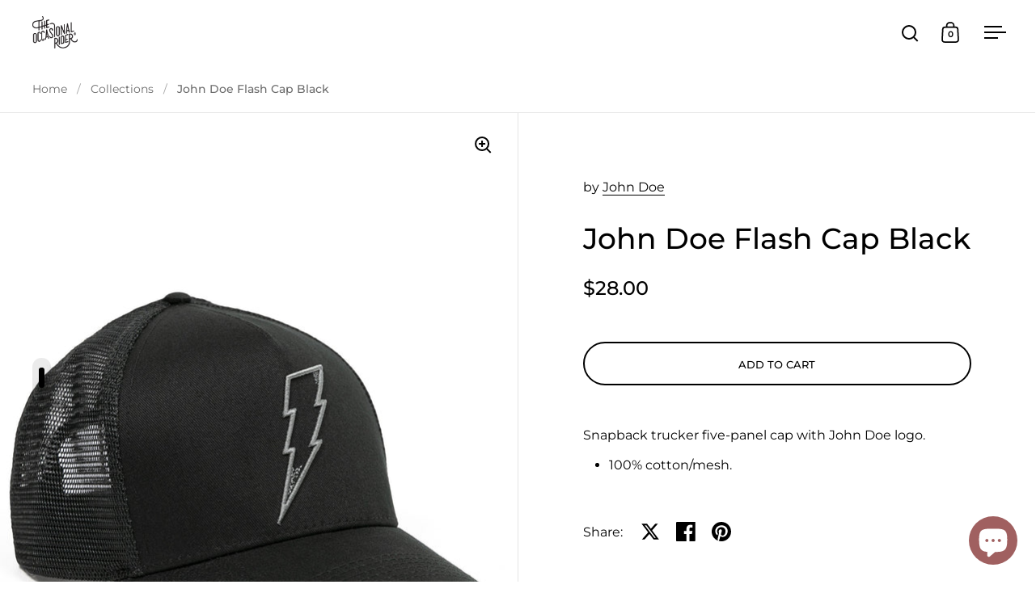

--- FILE ---
content_type: text/html; charset=utf-8
request_url: https://occasionalrider.com/en-int/products/john-doe-flash-cap-black
body_size: 28811
content:
<!doctype html><html class="no-js" lang="en" dir="ltr">
<head>

  <meta charset="utf-8">
  <meta name="viewport" content="width=device-width, initial-scale=1.0, height=device-height, minimum-scale=1.0">
  <meta http-equiv="X-UA-Compatible" content="IE=edge"><link rel="shortcut icon" href="//occasionalrider.com/cdn/shop/files/favicon_260x260px.png?crop=center&height=48&v=1641932441&width=48" type="image/png" /><title>John Doe Flash Cap Black &ndash; The Occasional Rider
</title><meta name="description" content="Snapback trucker five-panel cap with John Doe logo. 100% cotton/mesh.">

<meta property="og:site_name" content="The Occasional Rider">
<meta property="og:url" content="https://occasionalrider.com/en-int/products/john-doe-flash-cap-black">
<meta property="og:title" content="John Doe Flash Cap Black">
<meta property="og:type" content="product">
<meta property="og:description" content="Snapback trucker five-panel cap with John Doe logo. 100% cotton/mesh."><meta property="og:image" content="http://occasionalrider.com/cdn/shop/products/john-doe-flash-cap-black-5.jpg?v=1642971224">
  <meta property="og:image:secure_url" content="https://occasionalrider.com/cdn/shop/products/john-doe-flash-cap-black-5.jpg?v=1642971224">
  <meta property="og:image:width" content="1771">
  <meta property="og:image:height" content="2480"><meta property="og:price:amount" content="28.00">
  <meta property="og:price:currency" content="USD"><meta name="twitter:card" content="summary_large_image">
<meta name="twitter:title" content="John Doe Flash Cap Black">
<meta name="twitter:description" content="Snapback trucker five-panel cap with John Doe logo. 100% cotton/mesh."><script type="application/ld+json">
  [
    {
      "@context": "https://schema.org",
      "@type": "WebSite",
      "name": "The Occasional Rider",
      "url": "https:\/\/occasionalrider.com"
    },
    {
      "@context": "https://schema.org",
      "@type": "Organization",
      "name": "The Occasional Rider",
      "url": "https:\/\/occasionalrider.com"
    }
  ]
</script>

<script type="application/ld+json">
{
  "@context": "http://schema.org",
  "@type": "BreadcrumbList",
  "itemListElement": [
    {
      "@type": "ListItem",
      "position": 1,
      "name": "Home",
      "item": "https://occasionalrider.com"
    },{
        "@type": "ListItem",
        "position": 2,
        "name": "John Doe Flash Cap Black",
        "item": "https://occasionalrider.com/en-int/products/john-doe-flash-cap-black"
      }]
}
</script><script type="application/ld+json">{"@context":"http:\/\/schema.org\/","@id":"\/en-int\/products\/john-doe-flash-cap-black#product","@type":"Product","brand":{"@type":"Brand","name":"John Doe"},"category":"Kepsar","description":"\n\n Snapback trucker five-panel cap with John Doe logo.\n\n\n\n 100% cotton\/mesh.\n\n\n","gtin":"4250553227935","image":"https:\/\/occasionalrider.com\/cdn\/shop\/products\/john-doe-flash-cap-black-5.jpg?v=1642971224\u0026width=1920","name":"John Doe Flash Cap Black","offers":{"@id":"\/en-int\/products\/john-doe-flash-cap-black?variant=41484594184353#offer","@type":"Offer","availability":"http:\/\/schema.org\/InStock","price":"28.00","priceCurrency":"USD","url":"https:\/\/occasionalrider.com\/en-int\/products\/john-doe-flash-cap-black?variant=41484594184353"},"sku":"JDP1007","url":"https:\/\/occasionalrider.com\/en-int\/products\/john-doe-flash-cap-black"}</script><link rel="canonical" href="https://occasionalrider.com/en-int/products/john-doe-flash-cap-black">

  <link rel="preconnect" href="https://cdn.shopify.com"><link rel="preconnect" href="https://fonts.shopifycdn.com" crossorigin><link href="//occasionalrider.com/cdn/shop/t/92/assets/theme.css?v=14432299889316720251766148135" as="style" rel="preload"><link href="//occasionalrider.com/cdn/shop/t/92/assets/section-header.css?v=171233665762437097931766148115" as="style" rel="preload"><link href="//occasionalrider.com/cdn/shop/t/92/assets/component-slider.css?v=8095672625576475451766148101" as="style" rel="preload"><link href="//occasionalrider.com/cdn/shop/t/92/assets/component-product-item.css?v=154712366832164997571766148093" as="style" rel="preload"><link href="//occasionalrider.com/cdn/shop/t/92/assets/section-main-product.css?v=166929180159072023751766148121" as="style" rel="preload">
  <link rel="preload" as="image" href="//occasionalrider.com/cdn/shop/products/john-doe-flash-cap-black-5.jpg?v=1642971224&width=480" imagesrcset="//occasionalrider.com/cdn/shop/products/john-doe-flash-cap-black-5.jpg?v=1642971224&width=240 240w,//occasionalrider.com/cdn/shop/products/john-doe-flash-cap-black-5.jpg?v=1642971224&width=360 360w,//occasionalrider.com/cdn/shop/products/john-doe-flash-cap-black-5.jpg?v=1642971224&width=420 420w,//occasionalrider.com/cdn/shop/products/john-doe-flash-cap-black-5.jpg?v=1642971224&width=480 480w,//occasionalrider.com/cdn/shop/products/john-doe-flash-cap-black-5.jpg?v=1642971224&width=640 640w,//occasionalrider.com/cdn/shop/products/john-doe-flash-cap-black-5.jpg?v=1642971224&width=840 840w,//occasionalrider.com/cdn/shop/products/john-doe-flash-cap-black-5.jpg?v=1642971224&width=1080 1080w,//occasionalrider.com/cdn/shop/products/john-doe-flash-cap-black-5.jpg?v=1642971224&width=1280 1280w,//occasionalrider.com/cdn/shop/products/john-doe-flash-cap-black-5.jpg?v=1642971224&width=1540 1540w" imagesizes="(max-width: 1024px) and (orientation: portrait) 100vw, (max-width: 768px) 100vw, 50vw">
  

<link rel="preload" href="//occasionalrider.com/cdn/fonts/montserrat/montserrat_n5.07ef3781d9c78c8b93c98419da7ad4fbeebb6635.woff2" as="font" type="font/woff2" crossorigin><link rel="preload" href="//occasionalrider.com/cdn/fonts/montserrat/montserrat_n4.81949fa0ac9fd2021e16436151e8eaa539321637.woff2" as="font" type="font/woff2" crossorigin>

<style>



@font-face {
  font-family: Montserrat;
  font-weight: 500;
  font-style: normal;
  font-display: swap;
  src: url("//occasionalrider.com/cdn/fonts/montserrat/montserrat_n5.07ef3781d9c78c8b93c98419da7ad4fbeebb6635.woff2") format("woff2"),
       url("//occasionalrider.com/cdn/fonts/montserrat/montserrat_n5.adf9b4bd8b0e4f55a0b203cdd84512667e0d5e4d.woff") format("woff");
}
@font-face {
  font-family: Montserrat;
  font-weight: 400;
  font-style: normal;
  font-display: swap;
  src: url("//occasionalrider.com/cdn/fonts/montserrat/montserrat_n4.81949fa0ac9fd2021e16436151e8eaa539321637.woff2") format("woff2"),
       url("//occasionalrider.com/cdn/fonts/montserrat/montserrat_n4.a6c632ca7b62da89c3594789ba828388aac693fe.woff") format("woff");
}
@font-face {
  font-family: Montserrat;
  font-weight: 500;
  font-style: normal;
  font-display: swap;
  src: url("//occasionalrider.com/cdn/fonts/montserrat/montserrat_n5.07ef3781d9c78c8b93c98419da7ad4fbeebb6635.woff2") format("woff2"),
       url("//occasionalrider.com/cdn/fonts/montserrat/montserrat_n5.adf9b4bd8b0e4f55a0b203cdd84512667e0d5e4d.woff") format("woff");
}
@font-face {
  font-family: Montserrat;
  font-weight: 400;
  font-style: italic;
  font-display: swap;
  src: url("//occasionalrider.com/cdn/fonts/montserrat/montserrat_i4.5a4ea298b4789e064f62a29aafc18d41f09ae59b.woff2") format("woff2"),
       url("//occasionalrider.com/cdn/fonts/montserrat/montserrat_i4.072b5869c5e0ed5b9d2021e4c2af132e16681ad2.woff") format("woff");
}
</style>
<style>

  :root {

    /* Main color scheme */

    --main-text: #000000;
    --main-text-hover: rgba(0, 0, 0, 0.82);
    --main-text-foreground: #fff;
    
    --main-background: #ffffff;
    --main-background-secondary: rgba(0, 0, 0, 0.18);
    --main-background-third: rgba(0, 0, 0, 0.03);
    --main-borders: rgba(0, 0, 0, 0.08);
    --grid-borders: rgba(0, 0, 0, 0.1);

    /* Header & sidebars color scheme */
    
    --header-text: #000000;
    --header-text-foreground: #fff;
    
    --header-background: #ffffff;
    --header-background-secondary: rgba(0, 0, 0, 0.18);
    --header-borders: rgba(0, 0, 0, 0.08);
    --header-grid-borders: rgba(0, 0, 0, 0.1);/* Footer color scheme */

    --footer-text: ;
    --footer-text-foreground: #fff;
    
    --footer-background: ;
    --footer-background-secondary: ;
    --footer-borders: ;

    --grid-image-padding: 10%;
    --grid-image-background: rgba(0,0,0,0);

    /* Buttons radius */

    --buttons-radius: 30px;

    /* Font variables */

    --font-stack-headings: Montserrat, sans-serif;
    --font-weight-headings: 500;
    --font-style-headings: normal;

    --font-stack-body: Montserrat, sans-serif;
    --font-weight-body: 400;--font-weight-body-bold: 500;--font-style-body: normal;

    --base-headings-size: 60;
    --base-headings-line: 1.1;
    --base-body-size: 16;
    --base-body-line: 1.6;

  }

  select, .regular-select-cover, .facets__disclosure:after {
    background-image: url("data:image/svg+xml,%0A%3Csvg width='14' height='9' viewBox='0 0 14 9' fill='none' xmlns='http://www.w3.org/2000/svg'%3E%3Cpath d='M8.42815 7.47604L7.01394 8.89025L0.528658 2.40497L1.94287 0.990753L8.42815 7.47604Z' fill='rgb(0, 0, 0)'/%3E%3Cpath d='M6.98591 8.89025L5.5717 7.47604L12.057 0.990755L13.4712 2.40497L6.98591 8.89025Z' fill='rgb(0, 0, 0)'/%3E%3C/svg%3E%0A");
  }</style><link href="//occasionalrider.com/cdn/shop/t/92/assets/theme.css?v=14432299889316720251766148135" rel="stylesheet" type="text/css" media="all" />

  <script>window.performance && window.performance.mark && window.performance.mark('shopify.content_for_header.start');</script><meta id="shopify-digital-wallet" name="shopify-digital-wallet" content="/57927008417/digital_wallets/dialog">
<link rel="alternate" hreflang="x-default" href="https://occasionalrider.com/products/john-doe-flash-cap-black">
<link rel="alternate" hreflang="sv" href="https://occasionalrider.com/products/john-doe-flash-cap-black">
<link rel="alternate" hreflang="en" href="https://occasionalrider.com/en/products/john-doe-flash-cap-black">
<link rel="alternate" hreflang="en-AC" href="https://occasionalrider.com/en-int/products/john-doe-flash-cap-black">
<link rel="alternate" hreflang="sv-AC" href="https://occasionalrider.com/sv-int/products/john-doe-flash-cap-black">
<link rel="alternate" hreflang="en-AD" href="https://occasionalrider.com/en-int/products/john-doe-flash-cap-black">
<link rel="alternate" hreflang="sv-AD" href="https://occasionalrider.com/sv-int/products/john-doe-flash-cap-black">
<link rel="alternate" hreflang="en-AE" href="https://occasionalrider.com/en-int/products/john-doe-flash-cap-black">
<link rel="alternate" hreflang="sv-AE" href="https://occasionalrider.com/sv-int/products/john-doe-flash-cap-black">
<link rel="alternate" hreflang="en-AF" href="https://occasionalrider.com/en-int/products/john-doe-flash-cap-black">
<link rel="alternate" hreflang="sv-AF" href="https://occasionalrider.com/sv-int/products/john-doe-flash-cap-black">
<link rel="alternate" hreflang="en-AG" href="https://occasionalrider.com/en-int/products/john-doe-flash-cap-black">
<link rel="alternate" hreflang="sv-AG" href="https://occasionalrider.com/sv-int/products/john-doe-flash-cap-black">
<link rel="alternate" hreflang="en-AI" href="https://occasionalrider.com/en-int/products/john-doe-flash-cap-black">
<link rel="alternate" hreflang="sv-AI" href="https://occasionalrider.com/sv-int/products/john-doe-flash-cap-black">
<link rel="alternate" hreflang="en-AL" href="https://occasionalrider.com/en-int/products/john-doe-flash-cap-black">
<link rel="alternate" hreflang="sv-AL" href="https://occasionalrider.com/sv-int/products/john-doe-flash-cap-black">
<link rel="alternate" hreflang="en-AM" href="https://occasionalrider.com/en-int/products/john-doe-flash-cap-black">
<link rel="alternate" hreflang="sv-AM" href="https://occasionalrider.com/sv-int/products/john-doe-flash-cap-black">
<link rel="alternate" hreflang="en-AO" href="https://occasionalrider.com/en-int/products/john-doe-flash-cap-black">
<link rel="alternate" hreflang="sv-AO" href="https://occasionalrider.com/sv-int/products/john-doe-flash-cap-black">
<link rel="alternate" hreflang="en-AR" href="https://occasionalrider.com/en-int/products/john-doe-flash-cap-black">
<link rel="alternate" hreflang="sv-AR" href="https://occasionalrider.com/sv-int/products/john-doe-flash-cap-black">
<link rel="alternate" hreflang="en-AT" href="https://occasionalrider.com/en-int/products/john-doe-flash-cap-black">
<link rel="alternate" hreflang="sv-AT" href="https://occasionalrider.com/sv-int/products/john-doe-flash-cap-black">
<link rel="alternate" hreflang="en-AU" href="https://occasionalrider.com/en-int/products/john-doe-flash-cap-black">
<link rel="alternate" hreflang="sv-AU" href="https://occasionalrider.com/sv-int/products/john-doe-flash-cap-black">
<link rel="alternate" hreflang="en-AW" href="https://occasionalrider.com/en-int/products/john-doe-flash-cap-black">
<link rel="alternate" hreflang="sv-AW" href="https://occasionalrider.com/sv-int/products/john-doe-flash-cap-black">
<link rel="alternate" hreflang="en-AX" href="https://occasionalrider.com/en-int/products/john-doe-flash-cap-black">
<link rel="alternate" hreflang="sv-AX" href="https://occasionalrider.com/sv-int/products/john-doe-flash-cap-black">
<link rel="alternate" hreflang="en-AZ" href="https://occasionalrider.com/en-int/products/john-doe-flash-cap-black">
<link rel="alternate" hreflang="sv-AZ" href="https://occasionalrider.com/sv-int/products/john-doe-flash-cap-black">
<link rel="alternate" hreflang="en-BA" href="https://occasionalrider.com/en-int/products/john-doe-flash-cap-black">
<link rel="alternate" hreflang="sv-BA" href="https://occasionalrider.com/sv-int/products/john-doe-flash-cap-black">
<link rel="alternate" hreflang="en-BB" href="https://occasionalrider.com/en-int/products/john-doe-flash-cap-black">
<link rel="alternate" hreflang="sv-BB" href="https://occasionalrider.com/sv-int/products/john-doe-flash-cap-black">
<link rel="alternate" hreflang="en-BD" href="https://occasionalrider.com/en-int/products/john-doe-flash-cap-black">
<link rel="alternate" hreflang="sv-BD" href="https://occasionalrider.com/sv-int/products/john-doe-flash-cap-black">
<link rel="alternate" hreflang="en-BE" href="https://occasionalrider.com/en-int/products/john-doe-flash-cap-black">
<link rel="alternate" hreflang="sv-BE" href="https://occasionalrider.com/sv-int/products/john-doe-flash-cap-black">
<link rel="alternate" hreflang="en-BF" href="https://occasionalrider.com/en-int/products/john-doe-flash-cap-black">
<link rel="alternate" hreflang="sv-BF" href="https://occasionalrider.com/sv-int/products/john-doe-flash-cap-black">
<link rel="alternate" hreflang="en-BG" href="https://occasionalrider.com/en-int/products/john-doe-flash-cap-black">
<link rel="alternate" hreflang="sv-BG" href="https://occasionalrider.com/sv-int/products/john-doe-flash-cap-black">
<link rel="alternate" hreflang="en-BH" href="https://occasionalrider.com/en-int/products/john-doe-flash-cap-black">
<link rel="alternate" hreflang="sv-BH" href="https://occasionalrider.com/sv-int/products/john-doe-flash-cap-black">
<link rel="alternate" hreflang="en-BI" href="https://occasionalrider.com/en-int/products/john-doe-flash-cap-black">
<link rel="alternate" hreflang="sv-BI" href="https://occasionalrider.com/sv-int/products/john-doe-flash-cap-black">
<link rel="alternate" hreflang="en-BJ" href="https://occasionalrider.com/en-int/products/john-doe-flash-cap-black">
<link rel="alternate" hreflang="sv-BJ" href="https://occasionalrider.com/sv-int/products/john-doe-flash-cap-black">
<link rel="alternate" hreflang="en-BL" href="https://occasionalrider.com/en-int/products/john-doe-flash-cap-black">
<link rel="alternate" hreflang="sv-BL" href="https://occasionalrider.com/sv-int/products/john-doe-flash-cap-black">
<link rel="alternate" hreflang="en-BM" href="https://occasionalrider.com/en-int/products/john-doe-flash-cap-black">
<link rel="alternate" hreflang="sv-BM" href="https://occasionalrider.com/sv-int/products/john-doe-flash-cap-black">
<link rel="alternate" hreflang="en-BN" href="https://occasionalrider.com/en-int/products/john-doe-flash-cap-black">
<link rel="alternate" hreflang="sv-BN" href="https://occasionalrider.com/sv-int/products/john-doe-flash-cap-black">
<link rel="alternate" hreflang="en-BO" href="https://occasionalrider.com/en-int/products/john-doe-flash-cap-black">
<link rel="alternate" hreflang="sv-BO" href="https://occasionalrider.com/sv-int/products/john-doe-flash-cap-black">
<link rel="alternate" hreflang="en-BQ" href="https://occasionalrider.com/en-int/products/john-doe-flash-cap-black">
<link rel="alternate" hreflang="sv-BQ" href="https://occasionalrider.com/sv-int/products/john-doe-flash-cap-black">
<link rel="alternate" hreflang="en-BR" href="https://occasionalrider.com/en-int/products/john-doe-flash-cap-black">
<link rel="alternate" hreflang="sv-BR" href="https://occasionalrider.com/sv-int/products/john-doe-flash-cap-black">
<link rel="alternate" hreflang="en-BS" href="https://occasionalrider.com/en-int/products/john-doe-flash-cap-black">
<link rel="alternate" hreflang="sv-BS" href="https://occasionalrider.com/sv-int/products/john-doe-flash-cap-black">
<link rel="alternate" hreflang="en-BT" href="https://occasionalrider.com/en-int/products/john-doe-flash-cap-black">
<link rel="alternate" hreflang="sv-BT" href="https://occasionalrider.com/sv-int/products/john-doe-flash-cap-black">
<link rel="alternate" hreflang="en-BW" href="https://occasionalrider.com/en-int/products/john-doe-flash-cap-black">
<link rel="alternate" hreflang="sv-BW" href="https://occasionalrider.com/sv-int/products/john-doe-flash-cap-black">
<link rel="alternate" hreflang="en-BY" href="https://occasionalrider.com/en-int/products/john-doe-flash-cap-black">
<link rel="alternate" hreflang="sv-BY" href="https://occasionalrider.com/sv-int/products/john-doe-flash-cap-black">
<link rel="alternate" hreflang="en-BZ" href="https://occasionalrider.com/en-int/products/john-doe-flash-cap-black">
<link rel="alternate" hreflang="sv-BZ" href="https://occasionalrider.com/sv-int/products/john-doe-flash-cap-black">
<link rel="alternate" hreflang="en-CA" href="https://occasionalrider.com/en-int/products/john-doe-flash-cap-black">
<link rel="alternate" hreflang="sv-CA" href="https://occasionalrider.com/sv-int/products/john-doe-flash-cap-black">
<link rel="alternate" hreflang="en-CC" href="https://occasionalrider.com/en-int/products/john-doe-flash-cap-black">
<link rel="alternate" hreflang="sv-CC" href="https://occasionalrider.com/sv-int/products/john-doe-flash-cap-black">
<link rel="alternate" hreflang="en-CD" href="https://occasionalrider.com/en-int/products/john-doe-flash-cap-black">
<link rel="alternate" hreflang="sv-CD" href="https://occasionalrider.com/sv-int/products/john-doe-flash-cap-black">
<link rel="alternate" hreflang="en-CF" href="https://occasionalrider.com/en-int/products/john-doe-flash-cap-black">
<link rel="alternate" hreflang="sv-CF" href="https://occasionalrider.com/sv-int/products/john-doe-flash-cap-black">
<link rel="alternate" hreflang="en-CG" href="https://occasionalrider.com/en-int/products/john-doe-flash-cap-black">
<link rel="alternate" hreflang="sv-CG" href="https://occasionalrider.com/sv-int/products/john-doe-flash-cap-black">
<link rel="alternate" hreflang="en-CH" href="https://occasionalrider.com/en-int/products/john-doe-flash-cap-black">
<link rel="alternate" hreflang="sv-CH" href="https://occasionalrider.com/sv-int/products/john-doe-flash-cap-black">
<link rel="alternate" hreflang="en-CI" href="https://occasionalrider.com/en-int/products/john-doe-flash-cap-black">
<link rel="alternate" hreflang="sv-CI" href="https://occasionalrider.com/sv-int/products/john-doe-flash-cap-black">
<link rel="alternate" hreflang="en-CK" href="https://occasionalrider.com/en-int/products/john-doe-flash-cap-black">
<link rel="alternate" hreflang="sv-CK" href="https://occasionalrider.com/sv-int/products/john-doe-flash-cap-black">
<link rel="alternate" hreflang="en-CL" href="https://occasionalrider.com/en-int/products/john-doe-flash-cap-black">
<link rel="alternate" hreflang="sv-CL" href="https://occasionalrider.com/sv-int/products/john-doe-flash-cap-black">
<link rel="alternate" hreflang="en-CM" href="https://occasionalrider.com/en-int/products/john-doe-flash-cap-black">
<link rel="alternate" hreflang="sv-CM" href="https://occasionalrider.com/sv-int/products/john-doe-flash-cap-black">
<link rel="alternate" hreflang="en-CN" href="https://occasionalrider.com/en-int/products/john-doe-flash-cap-black">
<link rel="alternate" hreflang="sv-CN" href="https://occasionalrider.com/sv-int/products/john-doe-flash-cap-black">
<link rel="alternate" hreflang="en-CO" href="https://occasionalrider.com/en-int/products/john-doe-flash-cap-black">
<link rel="alternate" hreflang="sv-CO" href="https://occasionalrider.com/sv-int/products/john-doe-flash-cap-black">
<link rel="alternate" hreflang="en-CR" href="https://occasionalrider.com/en-int/products/john-doe-flash-cap-black">
<link rel="alternate" hreflang="sv-CR" href="https://occasionalrider.com/sv-int/products/john-doe-flash-cap-black">
<link rel="alternate" hreflang="en-CV" href="https://occasionalrider.com/en-int/products/john-doe-flash-cap-black">
<link rel="alternate" hreflang="sv-CV" href="https://occasionalrider.com/sv-int/products/john-doe-flash-cap-black">
<link rel="alternate" hreflang="en-CW" href="https://occasionalrider.com/en-int/products/john-doe-flash-cap-black">
<link rel="alternate" hreflang="sv-CW" href="https://occasionalrider.com/sv-int/products/john-doe-flash-cap-black">
<link rel="alternate" hreflang="en-CX" href="https://occasionalrider.com/en-int/products/john-doe-flash-cap-black">
<link rel="alternate" hreflang="sv-CX" href="https://occasionalrider.com/sv-int/products/john-doe-flash-cap-black">
<link rel="alternate" hreflang="en-CY" href="https://occasionalrider.com/en-int/products/john-doe-flash-cap-black">
<link rel="alternate" hreflang="sv-CY" href="https://occasionalrider.com/sv-int/products/john-doe-flash-cap-black">
<link rel="alternate" hreflang="en-CZ" href="https://occasionalrider.com/en-int/products/john-doe-flash-cap-black">
<link rel="alternate" hreflang="sv-CZ" href="https://occasionalrider.com/sv-int/products/john-doe-flash-cap-black">
<link rel="alternate" hreflang="en-DE" href="https://occasionalrider.com/en-int/products/john-doe-flash-cap-black">
<link rel="alternate" hreflang="sv-DE" href="https://occasionalrider.com/sv-int/products/john-doe-flash-cap-black">
<link rel="alternate" hreflang="en-DJ" href="https://occasionalrider.com/en-int/products/john-doe-flash-cap-black">
<link rel="alternate" hreflang="sv-DJ" href="https://occasionalrider.com/sv-int/products/john-doe-flash-cap-black">
<link rel="alternate" hreflang="en-DK" href="https://occasionalrider.com/en-int/products/john-doe-flash-cap-black">
<link rel="alternate" hreflang="sv-DK" href="https://occasionalrider.com/sv-int/products/john-doe-flash-cap-black">
<link rel="alternate" hreflang="en-DM" href="https://occasionalrider.com/en-int/products/john-doe-flash-cap-black">
<link rel="alternate" hreflang="sv-DM" href="https://occasionalrider.com/sv-int/products/john-doe-flash-cap-black">
<link rel="alternate" hreflang="en-DO" href="https://occasionalrider.com/en-int/products/john-doe-flash-cap-black">
<link rel="alternate" hreflang="sv-DO" href="https://occasionalrider.com/sv-int/products/john-doe-flash-cap-black">
<link rel="alternate" hreflang="en-DZ" href="https://occasionalrider.com/en-int/products/john-doe-flash-cap-black">
<link rel="alternate" hreflang="sv-DZ" href="https://occasionalrider.com/sv-int/products/john-doe-flash-cap-black">
<link rel="alternate" hreflang="en-EC" href="https://occasionalrider.com/en-int/products/john-doe-flash-cap-black">
<link rel="alternate" hreflang="sv-EC" href="https://occasionalrider.com/sv-int/products/john-doe-flash-cap-black">
<link rel="alternate" hreflang="en-EE" href="https://occasionalrider.com/en-int/products/john-doe-flash-cap-black">
<link rel="alternate" hreflang="sv-EE" href="https://occasionalrider.com/sv-int/products/john-doe-flash-cap-black">
<link rel="alternate" hreflang="en-EG" href="https://occasionalrider.com/en-int/products/john-doe-flash-cap-black">
<link rel="alternate" hreflang="sv-EG" href="https://occasionalrider.com/sv-int/products/john-doe-flash-cap-black">
<link rel="alternate" hreflang="en-EH" href="https://occasionalrider.com/en-int/products/john-doe-flash-cap-black">
<link rel="alternate" hreflang="sv-EH" href="https://occasionalrider.com/sv-int/products/john-doe-flash-cap-black">
<link rel="alternate" hreflang="en-ER" href="https://occasionalrider.com/en-int/products/john-doe-flash-cap-black">
<link rel="alternate" hreflang="sv-ER" href="https://occasionalrider.com/sv-int/products/john-doe-flash-cap-black">
<link rel="alternate" hreflang="en-ES" href="https://occasionalrider.com/en-int/products/john-doe-flash-cap-black">
<link rel="alternate" hreflang="sv-ES" href="https://occasionalrider.com/sv-int/products/john-doe-flash-cap-black">
<link rel="alternate" hreflang="en-ET" href="https://occasionalrider.com/en-int/products/john-doe-flash-cap-black">
<link rel="alternate" hreflang="sv-ET" href="https://occasionalrider.com/sv-int/products/john-doe-flash-cap-black">
<link rel="alternate" hreflang="en-FI" href="https://occasionalrider.com/en-int/products/john-doe-flash-cap-black">
<link rel="alternate" hreflang="sv-FI" href="https://occasionalrider.com/sv-int/products/john-doe-flash-cap-black">
<link rel="alternate" hreflang="en-FJ" href="https://occasionalrider.com/en-int/products/john-doe-flash-cap-black">
<link rel="alternate" hreflang="sv-FJ" href="https://occasionalrider.com/sv-int/products/john-doe-flash-cap-black">
<link rel="alternate" hreflang="en-FK" href="https://occasionalrider.com/en-int/products/john-doe-flash-cap-black">
<link rel="alternate" hreflang="sv-FK" href="https://occasionalrider.com/sv-int/products/john-doe-flash-cap-black">
<link rel="alternate" hreflang="en-FO" href="https://occasionalrider.com/en-int/products/john-doe-flash-cap-black">
<link rel="alternate" hreflang="sv-FO" href="https://occasionalrider.com/sv-int/products/john-doe-flash-cap-black">
<link rel="alternate" hreflang="en-FR" href="https://occasionalrider.com/en-int/products/john-doe-flash-cap-black">
<link rel="alternate" hreflang="sv-FR" href="https://occasionalrider.com/sv-int/products/john-doe-flash-cap-black">
<link rel="alternate" hreflang="en-GA" href="https://occasionalrider.com/en-int/products/john-doe-flash-cap-black">
<link rel="alternate" hreflang="sv-GA" href="https://occasionalrider.com/sv-int/products/john-doe-flash-cap-black">
<link rel="alternate" hreflang="en-GB" href="https://occasionalrider.com/en-int/products/john-doe-flash-cap-black">
<link rel="alternate" hreflang="sv-GB" href="https://occasionalrider.com/sv-int/products/john-doe-flash-cap-black">
<link rel="alternate" hreflang="en-GD" href="https://occasionalrider.com/en-int/products/john-doe-flash-cap-black">
<link rel="alternate" hreflang="sv-GD" href="https://occasionalrider.com/sv-int/products/john-doe-flash-cap-black">
<link rel="alternate" hreflang="en-GE" href="https://occasionalrider.com/en-int/products/john-doe-flash-cap-black">
<link rel="alternate" hreflang="sv-GE" href="https://occasionalrider.com/sv-int/products/john-doe-flash-cap-black">
<link rel="alternate" hreflang="en-GF" href="https://occasionalrider.com/en-int/products/john-doe-flash-cap-black">
<link rel="alternate" hreflang="sv-GF" href="https://occasionalrider.com/sv-int/products/john-doe-flash-cap-black">
<link rel="alternate" hreflang="en-GG" href="https://occasionalrider.com/en-int/products/john-doe-flash-cap-black">
<link rel="alternate" hreflang="sv-GG" href="https://occasionalrider.com/sv-int/products/john-doe-flash-cap-black">
<link rel="alternate" hreflang="en-GH" href="https://occasionalrider.com/en-int/products/john-doe-flash-cap-black">
<link rel="alternate" hreflang="sv-GH" href="https://occasionalrider.com/sv-int/products/john-doe-flash-cap-black">
<link rel="alternate" hreflang="en-GI" href="https://occasionalrider.com/en-int/products/john-doe-flash-cap-black">
<link rel="alternate" hreflang="sv-GI" href="https://occasionalrider.com/sv-int/products/john-doe-flash-cap-black">
<link rel="alternate" hreflang="en-GL" href="https://occasionalrider.com/en-int/products/john-doe-flash-cap-black">
<link rel="alternate" hreflang="sv-GL" href="https://occasionalrider.com/sv-int/products/john-doe-flash-cap-black">
<link rel="alternate" hreflang="en-GM" href="https://occasionalrider.com/en-int/products/john-doe-flash-cap-black">
<link rel="alternate" hreflang="sv-GM" href="https://occasionalrider.com/sv-int/products/john-doe-flash-cap-black">
<link rel="alternate" hreflang="en-GN" href="https://occasionalrider.com/en-int/products/john-doe-flash-cap-black">
<link rel="alternate" hreflang="sv-GN" href="https://occasionalrider.com/sv-int/products/john-doe-flash-cap-black">
<link rel="alternate" hreflang="en-GP" href="https://occasionalrider.com/en-int/products/john-doe-flash-cap-black">
<link rel="alternate" hreflang="sv-GP" href="https://occasionalrider.com/sv-int/products/john-doe-flash-cap-black">
<link rel="alternate" hreflang="en-GQ" href="https://occasionalrider.com/en-int/products/john-doe-flash-cap-black">
<link rel="alternate" hreflang="sv-GQ" href="https://occasionalrider.com/sv-int/products/john-doe-flash-cap-black">
<link rel="alternate" hreflang="en-GR" href="https://occasionalrider.com/en-int/products/john-doe-flash-cap-black">
<link rel="alternate" hreflang="sv-GR" href="https://occasionalrider.com/sv-int/products/john-doe-flash-cap-black">
<link rel="alternate" hreflang="en-GS" href="https://occasionalrider.com/en-int/products/john-doe-flash-cap-black">
<link rel="alternate" hreflang="sv-GS" href="https://occasionalrider.com/sv-int/products/john-doe-flash-cap-black">
<link rel="alternate" hreflang="en-GT" href="https://occasionalrider.com/en-int/products/john-doe-flash-cap-black">
<link rel="alternate" hreflang="sv-GT" href="https://occasionalrider.com/sv-int/products/john-doe-flash-cap-black">
<link rel="alternate" hreflang="en-GW" href="https://occasionalrider.com/en-int/products/john-doe-flash-cap-black">
<link rel="alternate" hreflang="sv-GW" href="https://occasionalrider.com/sv-int/products/john-doe-flash-cap-black">
<link rel="alternate" hreflang="en-GY" href="https://occasionalrider.com/en-int/products/john-doe-flash-cap-black">
<link rel="alternate" hreflang="sv-GY" href="https://occasionalrider.com/sv-int/products/john-doe-flash-cap-black">
<link rel="alternate" hreflang="en-HK" href="https://occasionalrider.com/en-int/products/john-doe-flash-cap-black">
<link rel="alternate" hreflang="sv-HK" href="https://occasionalrider.com/sv-int/products/john-doe-flash-cap-black">
<link rel="alternate" hreflang="en-HN" href="https://occasionalrider.com/en-int/products/john-doe-flash-cap-black">
<link rel="alternate" hreflang="sv-HN" href="https://occasionalrider.com/sv-int/products/john-doe-flash-cap-black">
<link rel="alternate" hreflang="en-HR" href="https://occasionalrider.com/en-int/products/john-doe-flash-cap-black">
<link rel="alternate" hreflang="sv-HR" href="https://occasionalrider.com/sv-int/products/john-doe-flash-cap-black">
<link rel="alternate" hreflang="en-HT" href="https://occasionalrider.com/en-int/products/john-doe-flash-cap-black">
<link rel="alternate" hreflang="sv-HT" href="https://occasionalrider.com/sv-int/products/john-doe-flash-cap-black">
<link rel="alternate" hreflang="en-HU" href="https://occasionalrider.com/en-int/products/john-doe-flash-cap-black">
<link rel="alternate" hreflang="sv-HU" href="https://occasionalrider.com/sv-int/products/john-doe-flash-cap-black">
<link rel="alternate" hreflang="en-ID" href="https://occasionalrider.com/en-int/products/john-doe-flash-cap-black">
<link rel="alternate" hreflang="sv-ID" href="https://occasionalrider.com/sv-int/products/john-doe-flash-cap-black">
<link rel="alternate" hreflang="en-IE" href="https://occasionalrider.com/en-int/products/john-doe-flash-cap-black">
<link rel="alternate" hreflang="sv-IE" href="https://occasionalrider.com/sv-int/products/john-doe-flash-cap-black">
<link rel="alternate" hreflang="en-IL" href="https://occasionalrider.com/en-int/products/john-doe-flash-cap-black">
<link rel="alternate" hreflang="sv-IL" href="https://occasionalrider.com/sv-int/products/john-doe-flash-cap-black">
<link rel="alternate" hreflang="en-IM" href="https://occasionalrider.com/en-int/products/john-doe-flash-cap-black">
<link rel="alternate" hreflang="sv-IM" href="https://occasionalrider.com/sv-int/products/john-doe-flash-cap-black">
<link rel="alternate" hreflang="en-IN" href="https://occasionalrider.com/en-int/products/john-doe-flash-cap-black">
<link rel="alternate" hreflang="sv-IN" href="https://occasionalrider.com/sv-int/products/john-doe-flash-cap-black">
<link rel="alternate" hreflang="en-IO" href="https://occasionalrider.com/en-int/products/john-doe-flash-cap-black">
<link rel="alternate" hreflang="sv-IO" href="https://occasionalrider.com/sv-int/products/john-doe-flash-cap-black">
<link rel="alternate" hreflang="en-IQ" href="https://occasionalrider.com/en-int/products/john-doe-flash-cap-black">
<link rel="alternate" hreflang="sv-IQ" href="https://occasionalrider.com/sv-int/products/john-doe-flash-cap-black">
<link rel="alternate" hreflang="en-IS" href="https://occasionalrider.com/en-int/products/john-doe-flash-cap-black">
<link rel="alternate" hreflang="sv-IS" href="https://occasionalrider.com/sv-int/products/john-doe-flash-cap-black">
<link rel="alternate" hreflang="en-IT" href="https://occasionalrider.com/en-int/products/john-doe-flash-cap-black">
<link rel="alternate" hreflang="sv-IT" href="https://occasionalrider.com/sv-int/products/john-doe-flash-cap-black">
<link rel="alternate" hreflang="en-JE" href="https://occasionalrider.com/en-int/products/john-doe-flash-cap-black">
<link rel="alternate" hreflang="sv-JE" href="https://occasionalrider.com/sv-int/products/john-doe-flash-cap-black">
<link rel="alternate" hreflang="en-JM" href="https://occasionalrider.com/en-int/products/john-doe-flash-cap-black">
<link rel="alternate" hreflang="sv-JM" href="https://occasionalrider.com/sv-int/products/john-doe-flash-cap-black">
<link rel="alternate" hreflang="en-JO" href="https://occasionalrider.com/en-int/products/john-doe-flash-cap-black">
<link rel="alternate" hreflang="sv-JO" href="https://occasionalrider.com/sv-int/products/john-doe-flash-cap-black">
<link rel="alternate" hreflang="en-JP" href="https://occasionalrider.com/en-int/products/john-doe-flash-cap-black">
<link rel="alternate" hreflang="sv-JP" href="https://occasionalrider.com/sv-int/products/john-doe-flash-cap-black">
<link rel="alternate" hreflang="en-KE" href="https://occasionalrider.com/en-int/products/john-doe-flash-cap-black">
<link rel="alternate" hreflang="sv-KE" href="https://occasionalrider.com/sv-int/products/john-doe-flash-cap-black">
<link rel="alternate" hreflang="en-KG" href="https://occasionalrider.com/en-int/products/john-doe-flash-cap-black">
<link rel="alternate" hreflang="sv-KG" href="https://occasionalrider.com/sv-int/products/john-doe-flash-cap-black">
<link rel="alternate" hreflang="en-KH" href="https://occasionalrider.com/en-int/products/john-doe-flash-cap-black">
<link rel="alternate" hreflang="sv-KH" href="https://occasionalrider.com/sv-int/products/john-doe-flash-cap-black">
<link rel="alternate" hreflang="en-KI" href="https://occasionalrider.com/en-int/products/john-doe-flash-cap-black">
<link rel="alternate" hreflang="sv-KI" href="https://occasionalrider.com/sv-int/products/john-doe-flash-cap-black">
<link rel="alternate" hreflang="en-KM" href="https://occasionalrider.com/en-int/products/john-doe-flash-cap-black">
<link rel="alternate" hreflang="sv-KM" href="https://occasionalrider.com/sv-int/products/john-doe-flash-cap-black">
<link rel="alternate" hreflang="en-KN" href="https://occasionalrider.com/en-int/products/john-doe-flash-cap-black">
<link rel="alternate" hreflang="sv-KN" href="https://occasionalrider.com/sv-int/products/john-doe-flash-cap-black">
<link rel="alternate" hreflang="en-KR" href="https://occasionalrider.com/en-int/products/john-doe-flash-cap-black">
<link rel="alternate" hreflang="sv-KR" href="https://occasionalrider.com/sv-int/products/john-doe-flash-cap-black">
<link rel="alternate" hreflang="en-KW" href="https://occasionalrider.com/en-int/products/john-doe-flash-cap-black">
<link rel="alternate" hreflang="sv-KW" href="https://occasionalrider.com/sv-int/products/john-doe-flash-cap-black">
<link rel="alternate" hreflang="en-KY" href="https://occasionalrider.com/en-int/products/john-doe-flash-cap-black">
<link rel="alternate" hreflang="sv-KY" href="https://occasionalrider.com/sv-int/products/john-doe-flash-cap-black">
<link rel="alternate" hreflang="en-KZ" href="https://occasionalrider.com/en-int/products/john-doe-flash-cap-black">
<link rel="alternate" hreflang="sv-KZ" href="https://occasionalrider.com/sv-int/products/john-doe-flash-cap-black">
<link rel="alternate" hreflang="en-LA" href="https://occasionalrider.com/en-int/products/john-doe-flash-cap-black">
<link rel="alternate" hreflang="sv-LA" href="https://occasionalrider.com/sv-int/products/john-doe-flash-cap-black">
<link rel="alternate" hreflang="en-LB" href="https://occasionalrider.com/en-int/products/john-doe-flash-cap-black">
<link rel="alternate" hreflang="sv-LB" href="https://occasionalrider.com/sv-int/products/john-doe-flash-cap-black">
<link rel="alternate" hreflang="en-LC" href="https://occasionalrider.com/en-int/products/john-doe-flash-cap-black">
<link rel="alternate" hreflang="sv-LC" href="https://occasionalrider.com/sv-int/products/john-doe-flash-cap-black">
<link rel="alternate" hreflang="en-LI" href="https://occasionalrider.com/en-int/products/john-doe-flash-cap-black">
<link rel="alternate" hreflang="sv-LI" href="https://occasionalrider.com/sv-int/products/john-doe-flash-cap-black">
<link rel="alternate" hreflang="en-LK" href="https://occasionalrider.com/en-int/products/john-doe-flash-cap-black">
<link rel="alternate" hreflang="sv-LK" href="https://occasionalrider.com/sv-int/products/john-doe-flash-cap-black">
<link rel="alternate" hreflang="en-LR" href="https://occasionalrider.com/en-int/products/john-doe-flash-cap-black">
<link rel="alternate" hreflang="sv-LR" href="https://occasionalrider.com/sv-int/products/john-doe-flash-cap-black">
<link rel="alternate" hreflang="en-LS" href="https://occasionalrider.com/en-int/products/john-doe-flash-cap-black">
<link rel="alternate" hreflang="sv-LS" href="https://occasionalrider.com/sv-int/products/john-doe-flash-cap-black">
<link rel="alternate" hreflang="en-LT" href="https://occasionalrider.com/en-int/products/john-doe-flash-cap-black">
<link rel="alternate" hreflang="sv-LT" href="https://occasionalrider.com/sv-int/products/john-doe-flash-cap-black">
<link rel="alternate" hreflang="en-LU" href="https://occasionalrider.com/en-int/products/john-doe-flash-cap-black">
<link rel="alternate" hreflang="sv-LU" href="https://occasionalrider.com/sv-int/products/john-doe-flash-cap-black">
<link rel="alternate" hreflang="en-LV" href="https://occasionalrider.com/en-int/products/john-doe-flash-cap-black">
<link rel="alternate" hreflang="sv-LV" href="https://occasionalrider.com/sv-int/products/john-doe-flash-cap-black">
<link rel="alternate" hreflang="en-LY" href="https://occasionalrider.com/en-int/products/john-doe-flash-cap-black">
<link rel="alternate" hreflang="sv-LY" href="https://occasionalrider.com/sv-int/products/john-doe-flash-cap-black">
<link rel="alternate" hreflang="en-MA" href="https://occasionalrider.com/en-int/products/john-doe-flash-cap-black">
<link rel="alternate" hreflang="sv-MA" href="https://occasionalrider.com/sv-int/products/john-doe-flash-cap-black">
<link rel="alternate" hreflang="en-MC" href="https://occasionalrider.com/en-int/products/john-doe-flash-cap-black">
<link rel="alternate" hreflang="sv-MC" href="https://occasionalrider.com/sv-int/products/john-doe-flash-cap-black">
<link rel="alternate" hreflang="en-MD" href="https://occasionalrider.com/en-int/products/john-doe-flash-cap-black">
<link rel="alternate" hreflang="sv-MD" href="https://occasionalrider.com/sv-int/products/john-doe-flash-cap-black">
<link rel="alternate" hreflang="en-ME" href="https://occasionalrider.com/en-int/products/john-doe-flash-cap-black">
<link rel="alternate" hreflang="sv-ME" href="https://occasionalrider.com/sv-int/products/john-doe-flash-cap-black">
<link rel="alternate" hreflang="en-MF" href="https://occasionalrider.com/en-int/products/john-doe-flash-cap-black">
<link rel="alternate" hreflang="sv-MF" href="https://occasionalrider.com/sv-int/products/john-doe-flash-cap-black">
<link rel="alternate" hreflang="en-MG" href="https://occasionalrider.com/en-int/products/john-doe-flash-cap-black">
<link rel="alternate" hreflang="sv-MG" href="https://occasionalrider.com/sv-int/products/john-doe-flash-cap-black">
<link rel="alternate" hreflang="en-MK" href="https://occasionalrider.com/en-int/products/john-doe-flash-cap-black">
<link rel="alternate" hreflang="sv-MK" href="https://occasionalrider.com/sv-int/products/john-doe-flash-cap-black">
<link rel="alternate" hreflang="en-ML" href="https://occasionalrider.com/en-int/products/john-doe-flash-cap-black">
<link rel="alternate" hreflang="sv-ML" href="https://occasionalrider.com/sv-int/products/john-doe-flash-cap-black">
<link rel="alternate" hreflang="en-MM" href="https://occasionalrider.com/en-int/products/john-doe-flash-cap-black">
<link rel="alternate" hreflang="sv-MM" href="https://occasionalrider.com/sv-int/products/john-doe-flash-cap-black">
<link rel="alternate" hreflang="en-MN" href="https://occasionalrider.com/en-int/products/john-doe-flash-cap-black">
<link rel="alternate" hreflang="sv-MN" href="https://occasionalrider.com/sv-int/products/john-doe-flash-cap-black">
<link rel="alternate" hreflang="en-MO" href="https://occasionalrider.com/en-int/products/john-doe-flash-cap-black">
<link rel="alternate" hreflang="sv-MO" href="https://occasionalrider.com/sv-int/products/john-doe-flash-cap-black">
<link rel="alternate" hreflang="en-MQ" href="https://occasionalrider.com/en-int/products/john-doe-flash-cap-black">
<link rel="alternate" hreflang="sv-MQ" href="https://occasionalrider.com/sv-int/products/john-doe-flash-cap-black">
<link rel="alternate" hreflang="en-MR" href="https://occasionalrider.com/en-int/products/john-doe-flash-cap-black">
<link rel="alternate" hreflang="sv-MR" href="https://occasionalrider.com/sv-int/products/john-doe-flash-cap-black">
<link rel="alternate" hreflang="en-MS" href="https://occasionalrider.com/en-int/products/john-doe-flash-cap-black">
<link rel="alternate" hreflang="sv-MS" href="https://occasionalrider.com/sv-int/products/john-doe-flash-cap-black">
<link rel="alternate" hreflang="en-MT" href="https://occasionalrider.com/en-int/products/john-doe-flash-cap-black">
<link rel="alternate" hreflang="sv-MT" href="https://occasionalrider.com/sv-int/products/john-doe-flash-cap-black">
<link rel="alternate" hreflang="en-MU" href="https://occasionalrider.com/en-int/products/john-doe-flash-cap-black">
<link rel="alternate" hreflang="sv-MU" href="https://occasionalrider.com/sv-int/products/john-doe-flash-cap-black">
<link rel="alternate" hreflang="en-MV" href="https://occasionalrider.com/en-int/products/john-doe-flash-cap-black">
<link rel="alternate" hreflang="sv-MV" href="https://occasionalrider.com/sv-int/products/john-doe-flash-cap-black">
<link rel="alternate" hreflang="en-MW" href="https://occasionalrider.com/en-int/products/john-doe-flash-cap-black">
<link rel="alternate" hreflang="sv-MW" href="https://occasionalrider.com/sv-int/products/john-doe-flash-cap-black">
<link rel="alternate" hreflang="en-MX" href="https://occasionalrider.com/en-int/products/john-doe-flash-cap-black">
<link rel="alternate" hreflang="sv-MX" href="https://occasionalrider.com/sv-int/products/john-doe-flash-cap-black">
<link rel="alternate" hreflang="en-MY" href="https://occasionalrider.com/en-int/products/john-doe-flash-cap-black">
<link rel="alternate" hreflang="sv-MY" href="https://occasionalrider.com/sv-int/products/john-doe-flash-cap-black">
<link rel="alternate" hreflang="en-MZ" href="https://occasionalrider.com/en-int/products/john-doe-flash-cap-black">
<link rel="alternate" hreflang="sv-MZ" href="https://occasionalrider.com/sv-int/products/john-doe-flash-cap-black">
<link rel="alternate" hreflang="en-NA" href="https://occasionalrider.com/en-int/products/john-doe-flash-cap-black">
<link rel="alternate" hreflang="sv-NA" href="https://occasionalrider.com/sv-int/products/john-doe-flash-cap-black">
<link rel="alternate" hreflang="en-NC" href="https://occasionalrider.com/en-int/products/john-doe-flash-cap-black">
<link rel="alternate" hreflang="sv-NC" href="https://occasionalrider.com/sv-int/products/john-doe-flash-cap-black">
<link rel="alternate" hreflang="en-NE" href="https://occasionalrider.com/en-int/products/john-doe-flash-cap-black">
<link rel="alternate" hreflang="sv-NE" href="https://occasionalrider.com/sv-int/products/john-doe-flash-cap-black">
<link rel="alternate" hreflang="en-NF" href="https://occasionalrider.com/en-int/products/john-doe-flash-cap-black">
<link rel="alternate" hreflang="sv-NF" href="https://occasionalrider.com/sv-int/products/john-doe-flash-cap-black">
<link rel="alternate" hreflang="en-NG" href="https://occasionalrider.com/en-int/products/john-doe-flash-cap-black">
<link rel="alternate" hreflang="sv-NG" href="https://occasionalrider.com/sv-int/products/john-doe-flash-cap-black">
<link rel="alternate" hreflang="en-NI" href="https://occasionalrider.com/en-int/products/john-doe-flash-cap-black">
<link rel="alternate" hreflang="sv-NI" href="https://occasionalrider.com/sv-int/products/john-doe-flash-cap-black">
<link rel="alternate" hreflang="en-NL" href="https://occasionalrider.com/en-int/products/john-doe-flash-cap-black">
<link rel="alternate" hreflang="sv-NL" href="https://occasionalrider.com/sv-int/products/john-doe-flash-cap-black">
<link rel="alternate" hreflang="en-NO" href="https://occasionalrider.com/en-int/products/john-doe-flash-cap-black">
<link rel="alternate" hreflang="sv-NO" href="https://occasionalrider.com/sv-int/products/john-doe-flash-cap-black">
<link rel="alternate" hreflang="en-NP" href="https://occasionalrider.com/en-int/products/john-doe-flash-cap-black">
<link rel="alternate" hreflang="sv-NP" href="https://occasionalrider.com/sv-int/products/john-doe-flash-cap-black">
<link rel="alternate" hreflang="en-NR" href="https://occasionalrider.com/en-int/products/john-doe-flash-cap-black">
<link rel="alternate" hreflang="sv-NR" href="https://occasionalrider.com/sv-int/products/john-doe-flash-cap-black">
<link rel="alternate" hreflang="en-NU" href="https://occasionalrider.com/en-int/products/john-doe-flash-cap-black">
<link rel="alternate" hreflang="sv-NU" href="https://occasionalrider.com/sv-int/products/john-doe-flash-cap-black">
<link rel="alternate" hreflang="en-NZ" href="https://occasionalrider.com/en-int/products/john-doe-flash-cap-black">
<link rel="alternate" hreflang="sv-NZ" href="https://occasionalrider.com/sv-int/products/john-doe-flash-cap-black">
<link rel="alternate" hreflang="en-OM" href="https://occasionalrider.com/en-int/products/john-doe-flash-cap-black">
<link rel="alternate" hreflang="sv-OM" href="https://occasionalrider.com/sv-int/products/john-doe-flash-cap-black">
<link rel="alternate" hreflang="en-PA" href="https://occasionalrider.com/en-int/products/john-doe-flash-cap-black">
<link rel="alternate" hreflang="sv-PA" href="https://occasionalrider.com/sv-int/products/john-doe-flash-cap-black">
<link rel="alternate" hreflang="en-PE" href="https://occasionalrider.com/en-int/products/john-doe-flash-cap-black">
<link rel="alternate" hreflang="sv-PE" href="https://occasionalrider.com/sv-int/products/john-doe-flash-cap-black">
<link rel="alternate" hreflang="en-PF" href="https://occasionalrider.com/en-int/products/john-doe-flash-cap-black">
<link rel="alternate" hreflang="sv-PF" href="https://occasionalrider.com/sv-int/products/john-doe-flash-cap-black">
<link rel="alternate" hreflang="en-PG" href="https://occasionalrider.com/en-int/products/john-doe-flash-cap-black">
<link rel="alternate" hreflang="sv-PG" href="https://occasionalrider.com/sv-int/products/john-doe-flash-cap-black">
<link rel="alternate" hreflang="en-PH" href="https://occasionalrider.com/en-int/products/john-doe-flash-cap-black">
<link rel="alternate" hreflang="sv-PH" href="https://occasionalrider.com/sv-int/products/john-doe-flash-cap-black">
<link rel="alternate" hreflang="en-PK" href="https://occasionalrider.com/en-int/products/john-doe-flash-cap-black">
<link rel="alternate" hreflang="sv-PK" href="https://occasionalrider.com/sv-int/products/john-doe-flash-cap-black">
<link rel="alternate" hreflang="en-PL" href="https://occasionalrider.com/en-int/products/john-doe-flash-cap-black">
<link rel="alternate" hreflang="sv-PL" href="https://occasionalrider.com/sv-int/products/john-doe-flash-cap-black">
<link rel="alternate" hreflang="en-PM" href="https://occasionalrider.com/en-int/products/john-doe-flash-cap-black">
<link rel="alternate" hreflang="sv-PM" href="https://occasionalrider.com/sv-int/products/john-doe-flash-cap-black">
<link rel="alternate" hreflang="en-PN" href="https://occasionalrider.com/en-int/products/john-doe-flash-cap-black">
<link rel="alternate" hreflang="sv-PN" href="https://occasionalrider.com/sv-int/products/john-doe-flash-cap-black">
<link rel="alternate" hreflang="en-PS" href="https://occasionalrider.com/en-int/products/john-doe-flash-cap-black">
<link rel="alternate" hreflang="sv-PS" href="https://occasionalrider.com/sv-int/products/john-doe-flash-cap-black">
<link rel="alternate" hreflang="en-PT" href="https://occasionalrider.com/en-int/products/john-doe-flash-cap-black">
<link rel="alternate" hreflang="sv-PT" href="https://occasionalrider.com/sv-int/products/john-doe-flash-cap-black">
<link rel="alternate" hreflang="en-PY" href="https://occasionalrider.com/en-int/products/john-doe-flash-cap-black">
<link rel="alternate" hreflang="sv-PY" href="https://occasionalrider.com/sv-int/products/john-doe-flash-cap-black">
<link rel="alternate" hreflang="en-QA" href="https://occasionalrider.com/en-int/products/john-doe-flash-cap-black">
<link rel="alternate" hreflang="sv-QA" href="https://occasionalrider.com/sv-int/products/john-doe-flash-cap-black">
<link rel="alternate" hreflang="en-RE" href="https://occasionalrider.com/en-int/products/john-doe-flash-cap-black">
<link rel="alternate" hreflang="sv-RE" href="https://occasionalrider.com/sv-int/products/john-doe-flash-cap-black">
<link rel="alternate" hreflang="en-RO" href="https://occasionalrider.com/en-int/products/john-doe-flash-cap-black">
<link rel="alternate" hreflang="sv-RO" href="https://occasionalrider.com/sv-int/products/john-doe-flash-cap-black">
<link rel="alternate" hreflang="en-RS" href="https://occasionalrider.com/en-int/products/john-doe-flash-cap-black">
<link rel="alternate" hreflang="sv-RS" href="https://occasionalrider.com/sv-int/products/john-doe-flash-cap-black">
<link rel="alternate" hreflang="en-RU" href="https://occasionalrider.com/en-int/products/john-doe-flash-cap-black">
<link rel="alternate" hreflang="sv-RU" href="https://occasionalrider.com/sv-int/products/john-doe-flash-cap-black">
<link rel="alternate" hreflang="en-RW" href="https://occasionalrider.com/en-int/products/john-doe-flash-cap-black">
<link rel="alternate" hreflang="sv-RW" href="https://occasionalrider.com/sv-int/products/john-doe-flash-cap-black">
<link rel="alternate" hreflang="en-SA" href="https://occasionalrider.com/en-int/products/john-doe-flash-cap-black">
<link rel="alternate" hreflang="sv-SA" href="https://occasionalrider.com/sv-int/products/john-doe-flash-cap-black">
<link rel="alternate" hreflang="en-SB" href="https://occasionalrider.com/en-int/products/john-doe-flash-cap-black">
<link rel="alternate" hreflang="sv-SB" href="https://occasionalrider.com/sv-int/products/john-doe-flash-cap-black">
<link rel="alternate" hreflang="en-SC" href="https://occasionalrider.com/en-int/products/john-doe-flash-cap-black">
<link rel="alternate" hreflang="sv-SC" href="https://occasionalrider.com/sv-int/products/john-doe-flash-cap-black">
<link rel="alternate" hreflang="en-SD" href="https://occasionalrider.com/en-int/products/john-doe-flash-cap-black">
<link rel="alternate" hreflang="sv-SD" href="https://occasionalrider.com/sv-int/products/john-doe-flash-cap-black">
<link rel="alternate" hreflang="en-SG" href="https://occasionalrider.com/en-int/products/john-doe-flash-cap-black">
<link rel="alternate" hreflang="sv-SG" href="https://occasionalrider.com/sv-int/products/john-doe-flash-cap-black">
<link rel="alternate" hreflang="en-SH" href="https://occasionalrider.com/en-int/products/john-doe-flash-cap-black">
<link rel="alternate" hreflang="sv-SH" href="https://occasionalrider.com/sv-int/products/john-doe-flash-cap-black">
<link rel="alternate" hreflang="en-SI" href="https://occasionalrider.com/en-int/products/john-doe-flash-cap-black">
<link rel="alternate" hreflang="sv-SI" href="https://occasionalrider.com/sv-int/products/john-doe-flash-cap-black">
<link rel="alternate" hreflang="en-SJ" href="https://occasionalrider.com/en-int/products/john-doe-flash-cap-black">
<link rel="alternate" hreflang="sv-SJ" href="https://occasionalrider.com/sv-int/products/john-doe-flash-cap-black">
<link rel="alternate" hreflang="en-SK" href="https://occasionalrider.com/en-int/products/john-doe-flash-cap-black">
<link rel="alternate" hreflang="sv-SK" href="https://occasionalrider.com/sv-int/products/john-doe-flash-cap-black">
<link rel="alternate" hreflang="en-SL" href="https://occasionalrider.com/en-int/products/john-doe-flash-cap-black">
<link rel="alternate" hreflang="sv-SL" href="https://occasionalrider.com/sv-int/products/john-doe-flash-cap-black">
<link rel="alternate" hreflang="en-SM" href="https://occasionalrider.com/en-int/products/john-doe-flash-cap-black">
<link rel="alternate" hreflang="sv-SM" href="https://occasionalrider.com/sv-int/products/john-doe-flash-cap-black">
<link rel="alternate" hreflang="en-SN" href="https://occasionalrider.com/en-int/products/john-doe-flash-cap-black">
<link rel="alternate" hreflang="sv-SN" href="https://occasionalrider.com/sv-int/products/john-doe-flash-cap-black">
<link rel="alternate" hreflang="en-SO" href="https://occasionalrider.com/en-int/products/john-doe-flash-cap-black">
<link rel="alternate" hreflang="sv-SO" href="https://occasionalrider.com/sv-int/products/john-doe-flash-cap-black">
<link rel="alternate" hreflang="en-SR" href="https://occasionalrider.com/en-int/products/john-doe-flash-cap-black">
<link rel="alternate" hreflang="sv-SR" href="https://occasionalrider.com/sv-int/products/john-doe-flash-cap-black">
<link rel="alternate" hreflang="en-SS" href="https://occasionalrider.com/en-int/products/john-doe-flash-cap-black">
<link rel="alternate" hreflang="sv-SS" href="https://occasionalrider.com/sv-int/products/john-doe-flash-cap-black">
<link rel="alternate" hreflang="en-ST" href="https://occasionalrider.com/en-int/products/john-doe-flash-cap-black">
<link rel="alternate" hreflang="sv-ST" href="https://occasionalrider.com/sv-int/products/john-doe-flash-cap-black">
<link rel="alternate" hreflang="en-SV" href="https://occasionalrider.com/en-int/products/john-doe-flash-cap-black">
<link rel="alternate" hreflang="sv-SV" href="https://occasionalrider.com/sv-int/products/john-doe-flash-cap-black">
<link rel="alternate" hreflang="en-SX" href="https://occasionalrider.com/en-int/products/john-doe-flash-cap-black">
<link rel="alternate" hreflang="sv-SX" href="https://occasionalrider.com/sv-int/products/john-doe-flash-cap-black">
<link rel="alternate" hreflang="en-SZ" href="https://occasionalrider.com/en-int/products/john-doe-flash-cap-black">
<link rel="alternate" hreflang="sv-SZ" href="https://occasionalrider.com/sv-int/products/john-doe-flash-cap-black">
<link rel="alternate" hreflang="en-TA" href="https://occasionalrider.com/en-int/products/john-doe-flash-cap-black">
<link rel="alternate" hreflang="sv-TA" href="https://occasionalrider.com/sv-int/products/john-doe-flash-cap-black">
<link rel="alternate" hreflang="en-TC" href="https://occasionalrider.com/en-int/products/john-doe-flash-cap-black">
<link rel="alternate" hreflang="sv-TC" href="https://occasionalrider.com/sv-int/products/john-doe-flash-cap-black">
<link rel="alternate" hreflang="en-TD" href="https://occasionalrider.com/en-int/products/john-doe-flash-cap-black">
<link rel="alternate" hreflang="sv-TD" href="https://occasionalrider.com/sv-int/products/john-doe-flash-cap-black">
<link rel="alternate" hreflang="en-TF" href="https://occasionalrider.com/en-int/products/john-doe-flash-cap-black">
<link rel="alternate" hreflang="sv-TF" href="https://occasionalrider.com/sv-int/products/john-doe-flash-cap-black">
<link rel="alternate" hreflang="en-TG" href="https://occasionalrider.com/en-int/products/john-doe-flash-cap-black">
<link rel="alternate" hreflang="sv-TG" href="https://occasionalrider.com/sv-int/products/john-doe-flash-cap-black">
<link rel="alternate" hreflang="en-TH" href="https://occasionalrider.com/en-int/products/john-doe-flash-cap-black">
<link rel="alternate" hreflang="sv-TH" href="https://occasionalrider.com/sv-int/products/john-doe-flash-cap-black">
<link rel="alternate" hreflang="en-TJ" href="https://occasionalrider.com/en-int/products/john-doe-flash-cap-black">
<link rel="alternate" hreflang="sv-TJ" href="https://occasionalrider.com/sv-int/products/john-doe-flash-cap-black">
<link rel="alternate" hreflang="en-TK" href="https://occasionalrider.com/en-int/products/john-doe-flash-cap-black">
<link rel="alternate" hreflang="sv-TK" href="https://occasionalrider.com/sv-int/products/john-doe-flash-cap-black">
<link rel="alternate" hreflang="en-TL" href="https://occasionalrider.com/en-int/products/john-doe-flash-cap-black">
<link rel="alternate" hreflang="sv-TL" href="https://occasionalrider.com/sv-int/products/john-doe-flash-cap-black">
<link rel="alternate" hreflang="en-TM" href="https://occasionalrider.com/en-int/products/john-doe-flash-cap-black">
<link rel="alternate" hreflang="sv-TM" href="https://occasionalrider.com/sv-int/products/john-doe-flash-cap-black">
<link rel="alternate" hreflang="en-TN" href="https://occasionalrider.com/en-int/products/john-doe-flash-cap-black">
<link rel="alternate" hreflang="sv-TN" href="https://occasionalrider.com/sv-int/products/john-doe-flash-cap-black">
<link rel="alternate" hreflang="en-TO" href="https://occasionalrider.com/en-int/products/john-doe-flash-cap-black">
<link rel="alternate" hreflang="sv-TO" href="https://occasionalrider.com/sv-int/products/john-doe-flash-cap-black">
<link rel="alternate" hreflang="en-TR" href="https://occasionalrider.com/en-int/products/john-doe-flash-cap-black">
<link rel="alternate" hreflang="sv-TR" href="https://occasionalrider.com/sv-int/products/john-doe-flash-cap-black">
<link rel="alternate" hreflang="en-TT" href="https://occasionalrider.com/en-int/products/john-doe-flash-cap-black">
<link rel="alternate" hreflang="sv-TT" href="https://occasionalrider.com/sv-int/products/john-doe-flash-cap-black">
<link rel="alternate" hreflang="en-TV" href="https://occasionalrider.com/en-int/products/john-doe-flash-cap-black">
<link rel="alternate" hreflang="sv-TV" href="https://occasionalrider.com/sv-int/products/john-doe-flash-cap-black">
<link rel="alternate" hreflang="en-TW" href="https://occasionalrider.com/en-int/products/john-doe-flash-cap-black">
<link rel="alternate" hreflang="sv-TW" href="https://occasionalrider.com/sv-int/products/john-doe-flash-cap-black">
<link rel="alternate" hreflang="en-TZ" href="https://occasionalrider.com/en-int/products/john-doe-flash-cap-black">
<link rel="alternate" hreflang="sv-TZ" href="https://occasionalrider.com/sv-int/products/john-doe-flash-cap-black">
<link rel="alternate" hreflang="en-UA" href="https://occasionalrider.com/en-int/products/john-doe-flash-cap-black">
<link rel="alternate" hreflang="sv-UA" href="https://occasionalrider.com/sv-int/products/john-doe-flash-cap-black">
<link rel="alternate" hreflang="en-UG" href="https://occasionalrider.com/en-int/products/john-doe-flash-cap-black">
<link rel="alternate" hreflang="sv-UG" href="https://occasionalrider.com/sv-int/products/john-doe-flash-cap-black">
<link rel="alternate" hreflang="en-UM" href="https://occasionalrider.com/en-int/products/john-doe-flash-cap-black">
<link rel="alternate" hreflang="sv-UM" href="https://occasionalrider.com/sv-int/products/john-doe-flash-cap-black">
<link rel="alternate" hreflang="en-US" href="https://occasionalrider.com/en-int/products/john-doe-flash-cap-black">
<link rel="alternate" hreflang="sv-US" href="https://occasionalrider.com/sv-int/products/john-doe-flash-cap-black">
<link rel="alternate" hreflang="en-UY" href="https://occasionalrider.com/en-int/products/john-doe-flash-cap-black">
<link rel="alternate" hreflang="sv-UY" href="https://occasionalrider.com/sv-int/products/john-doe-flash-cap-black">
<link rel="alternate" hreflang="en-UZ" href="https://occasionalrider.com/en-int/products/john-doe-flash-cap-black">
<link rel="alternate" hreflang="sv-UZ" href="https://occasionalrider.com/sv-int/products/john-doe-flash-cap-black">
<link rel="alternate" hreflang="en-VA" href="https://occasionalrider.com/en-int/products/john-doe-flash-cap-black">
<link rel="alternate" hreflang="sv-VA" href="https://occasionalrider.com/sv-int/products/john-doe-flash-cap-black">
<link rel="alternate" hreflang="en-VC" href="https://occasionalrider.com/en-int/products/john-doe-flash-cap-black">
<link rel="alternate" hreflang="sv-VC" href="https://occasionalrider.com/sv-int/products/john-doe-flash-cap-black">
<link rel="alternate" hreflang="en-VE" href="https://occasionalrider.com/en-int/products/john-doe-flash-cap-black">
<link rel="alternate" hreflang="sv-VE" href="https://occasionalrider.com/sv-int/products/john-doe-flash-cap-black">
<link rel="alternate" hreflang="en-VG" href="https://occasionalrider.com/en-int/products/john-doe-flash-cap-black">
<link rel="alternate" hreflang="sv-VG" href="https://occasionalrider.com/sv-int/products/john-doe-flash-cap-black">
<link rel="alternate" hreflang="en-VN" href="https://occasionalrider.com/en-int/products/john-doe-flash-cap-black">
<link rel="alternate" hreflang="sv-VN" href="https://occasionalrider.com/sv-int/products/john-doe-flash-cap-black">
<link rel="alternate" hreflang="en-VU" href="https://occasionalrider.com/en-int/products/john-doe-flash-cap-black">
<link rel="alternate" hreflang="sv-VU" href="https://occasionalrider.com/sv-int/products/john-doe-flash-cap-black">
<link rel="alternate" hreflang="en-WF" href="https://occasionalrider.com/en-int/products/john-doe-flash-cap-black">
<link rel="alternate" hreflang="sv-WF" href="https://occasionalrider.com/sv-int/products/john-doe-flash-cap-black">
<link rel="alternate" hreflang="en-WS" href="https://occasionalrider.com/en-int/products/john-doe-flash-cap-black">
<link rel="alternate" hreflang="sv-WS" href="https://occasionalrider.com/sv-int/products/john-doe-flash-cap-black">
<link rel="alternate" hreflang="en-XK" href="https://occasionalrider.com/en-int/products/john-doe-flash-cap-black">
<link rel="alternate" hreflang="sv-XK" href="https://occasionalrider.com/sv-int/products/john-doe-flash-cap-black">
<link rel="alternate" hreflang="en-YE" href="https://occasionalrider.com/en-int/products/john-doe-flash-cap-black">
<link rel="alternate" hreflang="sv-YE" href="https://occasionalrider.com/sv-int/products/john-doe-flash-cap-black">
<link rel="alternate" hreflang="en-YT" href="https://occasionalrider.com/en-int/products/john-doe-flash-cap-black">
<link rel="alternate" hreflang="sv-YT" href="https://occasionalrider.com/sv-int/products/john-doe-flash-cap-black">
<link rel="alternate" hreflang="en-ZA" href="https://occasionalrider.com/en-int/products/john-doe-flash-cap-black">
<link rel="alternate" hreflang="sv-ZA" href="https://occasionalrider.com/sv-int/products/john-doe-flash-cap-black">
<link rel="alternate" hreflang="en-ZM" href="https://occasionalrider.com/en-int/products/john-doe-flash-cap-black">
<link rel="alternate" hreflang="sv-ZM" href="https://occasionalrider.com/sv-int/products/john-doe-flash-cap-black">
<link rel="alternate" hreflang="en-ZW" href="https://occasionalrider.com/en-int/products/john-doe-flash-cap-black">
<link rel="alternate" hreflang="sv-ZW" href="https://occasionalrider.com/sv-int/products/john-doe-flash-cap-black">
<link rel="alternate" type="application/json+oembed" href="https://occasionalrider.com/en-int/products/john-doe-flash-cap-black.oembed">
<script async="async" src="/checkouts/internal/preloads.js?locale=en-BM"></script>
<script id="shopify-features" type="application/json">{"accessToken":"a45ed49023c24deedb8a367e77c401d8","betas":["rich-media-storefront-analytics"],"domain":"occasionalrider.com","predictiveSearch":true,"shopId":57927008417,"locale":"en"}</script>
<script>var Shopify = Shopify || {};
Shopify.shop = "the-occasional-rider.myshopify.com";
Shopify.locale = "en";
Shopify.currency = {"active":"USD","rate":"0.11255088"};
Shopify.country = "BM";
Shopify.theme = {"name":"Split 2025-12-19 JUL 4.4.0","id":180068188496,"schema_name":"Split","schema_version":"4.4.0","theme_store_id":842,"role":"main"};
Shopify.theme.handle = "null";
Shopify.theme.style = {"id":null,"handle":null};
Shopify.cdnHost = "occasionalrider.com/cdn";
Shopify.routes = Shopify.routes || {};
Shopify.routes.root = "/en-int/";</script>
<script type="module">!function(o){(o.Shopify=o.Shopify||{}).modules=!0}(window);</script>
<script>!function(o){function n(){var o=[];function n(){o.push(Array.prototype.slice.apply(arguments))}return n.q=o,n}var t=o.Shopify=o.Shopify||{};t.loadFeatures=n(),t.autoloadFeatures=n()}(window);</script>
<script id="shop-js-analytics" type="application/json">{"pageType":"product"}</script>
<script defer="defer" async type="module" src="//occasionalrider.com/cdn/shopifycloud/shop-js/modules/v2/client.init-shop-cart-sync_BT-GjEfc.en.esm.js"></script>
<script defer="defer" async type="module" src="//occasionalrider.com/cdn/shopifycloud/shop-js/modules/v2/chunk.common_D58fp_Oc.esm.js"></script>
<script defer="defer" async type="module" src="//occasionalrider.com/cdn/shopifycloud/shop-js/modules/v2/chunk.modal_xMitdFEc.esm.js"></script>
<script type="module">
  await import("//occasionalrider.com/cdn/shopifycloud/shop-js/modules/v2/client.init-shop-cart-sync_BT-GjEfc.en.esm.js");
await import("//occasionalrider.com/cdn/shopifycloud/shop-js/modules/v2/chunk.common_D58fp_Oc.esm.js");
await import("//occasionalrider.com/cdn/shopifycloud/shop-js/modules/v2/chunk.modal_xMitdFEc.esm.js");

  window.Shopify.SignInWithShop?.initShopCartSync?.({"fedCMEnabled":true,"windoidEnabled":true});

</script>
<script id="__st">var __st={"a":57927008417,"offset":3600,"reqid":"43074a0b-d563-460f-a10e-dd8f4271d0d6-1769079801","pageurl":"occasionalrider.com\/en-int\/products\/john-doe-flash-cap-black","u":"fd3ed2181aa5","p":"product","rtyp":"product","rid":7225162039457};</script>
<script>window.ShopifyPaypalV4VisibilityTracking = true;</script>
<script id="captcha-bootstrap">!function(){'use strict';const t='contact',e='account',n='new_comment',o=[[t,t],['blogs',n],['comments',n],[t,'customer']],c=[[e,'customer_login'],[e,'guest_login'],[e,'recover_customer_password'],[e,'create_customer']],r=t=>t.map((([t,e])=>`form[action*='/${t}']:not([data-nocaptcha='true']) input[name='form_type'][value='${e}']`)).join(','),a=t=>()=>t?[...document.querySelectorAll(t)].map((t=>t.form)):[];function s(){const t=[...o],e=r(t);return a(e)}const i='password',u='form_key',d=['recaptcha-v3-token','g-recaptcha-response','h-captcha-response',i],f=()=>{try{return window.sessionStorage}catch{return}},m='__shopify_v',_=t=>t.elements[u];function p(t,e,n=!1){try{const o=window.sessionStorage,c=JSON.parse(o.getItem(e)),{data:r}=function(t){const{data:e,action:n}=t;return t[m]||n?{data:e,action:n}:{data:t,action:n}}(c);for(const[e,n]of Object.entries(r))t.elements[e]&&(t.elements[e].value=n);n&&o.removeItem(e)}catch(o){console.error('form repopulation failed',{error:o})}}const l='form_type',E='cptcha';function T(t){t.dataset[E]=!0}const w=window,h=w.document,L='Shopify',v='ce_forms',y='captcha';let A=!1;((t,e)=>{const n=(g='f06e6c50-85a8-45c8-87d0-21a2b65856fe',I='https://cdn.shopify.com/shopifycloud/storefront-forms-hcaptcha/ce_storefront_forms_captcha_hcaptcha.v1.5.2.iife.js',D={infoText:'Protected by hCaptcha',privacyText:'Privacy',termsText:'Terms'},(t,e,n)=>{const o=w[L][v],c=o.bindForm;if(c)return c(t,g,e,D).then(n);var r;o.q.push([[t,g,e,D],n]),r=I,A||(h.body.append(Object.assign(h.createElement('script'),{id:'captcha-provider',async:!0,src:r})),A=!0)});var g,I,D;w[L]=w[L]||{},w[L][v]=w[L][v]||{},w[L][v].q=[],w[L][y]=w[L][y]||{},w[L][y].protect=function(t,e){n(t,void 0,e),T(t)},Object.freeze(w[L][y]),function(t,e,n,w,h,L){const[v,y,A,g]=function(t,e,n){const i=e?o:[],u=t?c:[],d=[...i,...u],f=r(d),m=r(i),_=r(d.filter((([t,e])=>n.includes(e))));return[a(f),a(m),a(_),s()]}(w,h,L),I=t=>{const e=t.target;return e instanceof HTMLFormElement?e:e&&e.form},D=t=>v().includes(t);t.addEventListener('submit',(t=>{const e=I(t);if(!e)return;const n=D(e)&&!e.dataset.hcaptchaBound&&!e.dataset.recaptchaBound,o=_(e),c=g().includes(e)&&(!o||!o.value);(n||c)&&t.preventDefault(),c&&!n&&(function(t){try{if(!f())return;!function(t){const e=f();if(!e)return;const n=_(t);if(!n)return;const o=n.value;o&&e.removeItem(o)}(t);const e=Array.from(Array(32),(()=>Math.random().toString(36)[2])).join('');!function(t,e){_(t)||t.append(Object.assign(document.createElement('input'),{type:'hidden',name:u})),t.elements[u].value=e}(t,e),function(t,e){const n=f();if(!n)return;const o=[...t.querySelectorAll(`input[type='${i}']`)].map((({name:t})=>t)),c=[...d,...o],r={};for(const[a,s]of new FormData(t).entries())c.includes(a)||(r[a]=s);n.setItem(e,JSON.stringify({[m]:1,action:t.action,data:r}))}(t,e)}catch(e){console.error('failed to persist form',e)}}(e),e.submit())}));const S=(t,e)=>{t&&!t.dataset[E]&&(n(t,e.some((e=>e===t))),T(t))};for(const o of['focusin','change'])t.addEventListener(o,(t=>{const e=I(t);D(e)&&S(e,y())}));const B=e.get('form_key'),M=e.get(l),P=B&&M;t.addEventListener('DOMContentLoaded',(()=>{const t=y();if(P)for(const e of t)e.elements[l].value===M&&p(e,B);[...new Set([...A(),...v().filter((t=>'true'===t.dataset.shopifyCaptcha))])].forEach((e=>S(e,t)))}))}(h,new URLSearchParams(w.location.search),n,t,e,['guest_login'])})(!0,!0)}();</script>
<script integrity="sha256-4kQ18oKyAcykRKYeNunJcIwy7WH5gtpwJnB7kiuLZ1E=" data-source-attribution="shopify.loadfeatures" defer="defer" src="//occasionalrider.com/cdn/shopifycloud/storefront/assets/storefront/load_feature-a0a9edcb.js" crossorigin="anonymous"></script>
<script data-source-attribution="shopify.dynamic_checkout.dynamic.init">var Shopify=Shopify||{};Shopify.PaymentButton=Shopify.PaymentButton||{isStorefrontPortableWallets:!0,init:function(){window.Shopify.PaymentButton.init=function(){};var t=document.createElement("script");t.src="https://occasionalrider.com/cdn/shopifycloud/portable-wallets/latest/portable-wallets.en.js",t.type="module",document.head.appendChild(t)}};
</script>
<script data-source-attribution="shopify.dynamic_checkout.buyer_consent">
  function portableWalletsHideBuyerConsent(e){var t=document.getElementById("shopify-buyer-consent"),n=document.getElementById("shopify-subscription-policy-button");t&&n&&(t.classList.add("hidden"),t.setAttribute("aria-hidden","true"),n.removeEventListener("click",e))}function portableWalletsShowBuyerConsent(e){var t=document.getElementById("shopify-buyer-consent"),n=document.getElementById("shopify-subscription-policy-button");t&&n&&(t.classList.remove("hidden"),t.removeAttribute("aria-hidden"),n.addEventListener("click",e))}window.Shopify?.PaymentButton&&(window.Shopify.PaymentButton.hideBuyerConsent=portableWalletsHideBuyerConsent,window.Shopify.PaymentButton.showBuyerConsent=portableWalletsShowBuyerConsent);
</script>
<script data-source-attribution="shopify.dynamic_checkout.cart.bootstrap">document.addEventListener("DOMContentLoaded",(function(){function t(){return document.querySelector("shopify-accelerated-checkout-cart, shopify-accelerated-checkout")}if(t())Shopify.PaymentButton.init();else{new MutationObserver((function(e,n){t()&&(Shopify.PaymentButton.init(),n.disconnect())})).observe(document.body,{childList:!0,subtree:!0})}}));
</script>
<script id='scb4127' type='text/javascript' async='' src='https://occasionalrider.com/cdn/shopifycloud/privacy-banner/storefront-banner.js'></script>
<script>window.performance && window.performance.mark && window.performance.mark('shopify.content_for_header.end');</script>

  <script>
    const rbi = [];
    const ribSetSize = (img) => {
      if ( img.offsetWidth / parseInt(img.dataset.ratio) < img.offsetHeight ) {
        img.setAttribute('sizes', `${Math.ceil(img.offsetHeight * parseInt(img.dataset.ratio))}px`);
      } else {
        img.setAttribute('sizes', `${Math.ceil(img.offsetWidth)}px`);
      }
    }
    function debounce(fn, wait) {
      let t;
      return (...args) => {
        clearTimeout(t);
        t = setTimeout(() => fn.apply(this, args), wait);
      };
    }
    window.KEYCODES = {
      TAB: 9,
      ESC: 27,
      DOWN: 40,
      RIGHT: 39,
      UP: 38,
      LEFT: 37,
      RETURN: 13
    };
    window.addEventListener('resize', debounce(()=>{
      for ( let img of rbi ) {
        ribSetSize(img);
      }
    }, 250));
  </script>

  <script>
    const ProductHeaderHelper = productSelector => {
      const originalHeader = document.querySelector(`${productSelector} .product-header`);
      let duplicateHeader = document.createElement('div');
      duplicateHeader.classList = 'product-header product-header--mobile';
      duplicateHeader.innerHTML = document.querySelector(`${productSelector} product-header`).innerHTML;
      duplicateHeader.querySelector('.price-reviews').id = "";
      document.querySelector(`${productSelector}`).prepend(duplicateHeader);
      const headerObserver = new MutationObserver(mutations=>{
        for ( const mutation of mutations ) {
          duplicateHeader.innerHTML = originalHeader.innerHTML;
        }
      });
      headerObserver.observe(originalHeader,{ attributes: false, childList: true, subtree: true })
    }
  </script><noscript>
    <link rel="stylesheet" href="//occasionalrider.com/cdn/shop/t/92/assets/theme-noscript.css?v=143651147855901250301766148134">
  </noscript>

  <script src="//occasionalrider.com/cdn/shop/t/92/assets/component-video-background.js?v=144337521800850417181766148105" defer></script>

<script src="https://cdn.shopify.com/extensions/e8878072-2f6b-4e89-8082-94b04320908d/inbox-1254/assets/inbox-chat-loader.js" type="text/javascript" defer="defer"></script>
<link href="https://monorail-edge.shopifysvc.com" rel="dns-prefetch">
<script>(function(){if ("sendBeacon" in navigator && "performance" in window) {try {var session_token_from_headers = performance.getEntriesByType('navigation')[0].serverTiming.find(x => x.name == '_s').description;} catch {var session_token_from_headers = undefined;}var session_cookie_matches = document.cookie.match(/_shopify_s=([^;]*)/);var session_token_from_cookie = session_cookie_matches && session_cookie_matches.length === 2 ? session_cookie_matches[1] : "";var session_token = session_token_from_headers || session_token_from_cookie || "";function handle_abandonment_event(e) {var entries = performance.getEntries().filter(function(entry) {return /monorail-edge.shopifysvc.com/.test(entry.name);});if (!window.abandonment_tracked && entries.length === 0) {window.abandonment_tracked = true;var currentMs = Date.now();var navigation_start = performance.timing.navigationStart;var payload = {shop_id: 57927008417,url: window.location.href,navigation_start,duration: currentMs - navigation_start,session_token,page_type: "product"};window.navigator.sendBeacon("https://monorail-edge.shopifysvc.com/v1/produce", JSON.stringify({schema_id: "online_store_buyer_site_abandonment/1.1",payload: payload,metadata: {event_created_at_ms: currentMs,event_sent_at_ms: currentMs}}));}}window.addEventListener('pagehide', handle_abandonment_event);}}());</script>
<script id="web-pixels-manager-setup">(function e(e,d,r,n,o){if(void 0===o&&(o={}),!Boolean(null===(a=null===(i=window.Shopify)||void 0===i?void 0:i.analytics)||void 0===a?void 0:a.replayQueue)){var i,a;window.Shopify=window.Shopify||{};var t=window.Shopify;t.analytics=t.analytics||{};var s=t.analytics;s.replayQueue=[],s.publish=function(e,d,r){return s.replayQueue.push([e,d,r]),!0};try{self.performance.mark("wpm:start")}catch(e){}var l=function(){var e={modern:/Edge?\/(1{2}[4-9]|1[2-9]\d|[2-9]\d{2}|\d{4,})\.\d+(\.\d+|)|Firefox\/(1{2}[4-9]|1[2-9]\d|[2-9]\d{2}|\d{4,})\.\d+(\.\d+|)|Chrom(ium|e)\/(9{2}|\d{3,})\.\d+(\.\d+|)|(Maci|X1{2}).+ Version\/(15\.\d+|(1[6-9]|[2-9]\d|\d{3,})\.\d+)([,.]\d+|)( \(\w+\)|)( Mobile\/\w+|) Safari\/|Chrome.+OPR\/(9{2}|\d{3,})\.\d+\.\d+|(CPU[ +]OS|iPhone[ +]OS|CPU[ +]iPhone|CPU IPhone OS|CPU iPad OS)[ +]+(15[._]\d+|(1[6-9]|[2-9]\d|\d{3,})[._]\d+)([._]\d+|)|Android:?[ /-](13[3-9]|1[4-9]\d|[2-9]\d{2}|\d{4,})(\.\d+|)(\.\d+|)|Android.+Firefox\/(13[5-9]|1[4-9]\d|[2-9]\d{2}|\d{4,})\.\d+(\.\d+|)|Android.+Chrom(ium|e)\/(13[3-9]|1[4-9]\d|[2-9]\d{2}|\d{4,})\.\d+(\.\d+|)|SamsungBrowser\/([2-9]\d|\d{3,})\.\d+/,legacy:/Edge?\/(1[6-9]|[2-9]\d|\d{3,})\.\d+(\.\d+|)|Firefox\/(5[4-9]|[6-9]\d|\d{3,})\.\d+(\.\d+|)|Chrom(ium|e)\/(5[1-9]|[6-9]\d|\d{3,})\.\d+(\.\d+|)([\d.]+$|.*Safari\/(?![\d.]+ Edge\/[\d.]+$))|(Maci|X1{2}).+ Version\/(10\.\d+|(1[1-9]|[2-9]\d|\d{3,})\.\d+)([,.]\d+|)( \(\w+\)|)( Mobile\/\w+|) Safari\/|Chrome.+OPR\/(3[89]|[4-9]\d|\d{3,})\.\d+\.\d+|(CPU[ +]OS|iPhone[ +]OS|CPU[ +]iPhone|CPU IPhone OS|CPU iPad OS)[ +]+(10[._]\d+|(1[1-9]|[2-9]\d|\d{3,})[._]\d+)([._]\d+|)|Android:?[ /-](13[3-9]|1[4-9]\d|[2-9]\d{2}|\d{4,})(\.\d+|)(\.\d+|)|Mobile Safari.+OPR\/([89]\d|\d{3,})\.\d+\.\d+|Android.+Firefox\/(13[5-9]|1[4-9]\d|[2-9]\d{2}|\d{4,})\.\d+(\.\d+|)|Android.+Chrom(ium|e)\/(13[3-9]|1[4-9]\d|[2-9]\d{2}|\d{4,})\.\d+(\.\d+|)|Android.+(UC? ?Browser|UCWEB|U3)[ /]?(15\.([5-9]|\d{2,})|(1[6-9]|[2-9]\d|\d{3,})\.\d+)\.\d+|SamsungBrowser\/(5\.\d+|([6-9]|\d{2,})\.\d+)|Android.+MQ{2}Browser\/(14(\.(9|\d{2,})|)|(1[5-9]|[2-9]\d|\d{3,})(\.\d+|))(\.\d+|)|K[Aa][Ii]OS\/(3\.\d+|([4-9]|\d{2,})\.\d+)(\.\d+|)/},d=e.modern,r=e.legacy,n=navigator.userAgent;return n.match(d)?"modern":n.match(r)?"legacy":"unknown"}(),u="modern"===l?"modern":"legacy",c=(null!=n?n:{modern:"",legacy:""})[u],f=function(e){return[e.baseUrl,"/wpm","/b",e.hashVersion,"modern"===e.buildTarget?"m":"l",".js"].join("")}({baseUrl:d,hashVersion:r,buildTarget:u}),m=function(e){var d=e.version,r=e.bundleTarget,n=e.surface,o=e.pageUrl,i=e.monorailEndpoint;return{emit:function(e){var a=e.status,t=e.errorMsg,s=(new Date).getTime(),l=JSON.stringify({metadata:{event_sent_at_ms:s},events:[{schema_id:"web_pixels_manager_load/3.1",payload:{version:d,bundle_target:r,page_url:o,status:a,surface:n,error_msg:t},metadata:{event_created_at_ms:s}}]});if(!i)return console&&console.warn&&console.warn("[Web Pixels Manager] No Monorail endpoint provided, skipping logging."),!1;try{return self.navigator.sendBeacon.bind(self.navigator)(i,l)}catch(e){}var u=new XMLHttpRequest;try{return u.open("POST",i,!0),u.setRequestHeader("Content-Type","text/plain"),u.send(l),!0}catch(e){return console&&console.warn&&console.warn("[Web Pixels Manager] Got an unhandled error while logging to Monorail."),!1}}}}({version:r,bundleTarget:l,surface:e.surface,pageUrl:self.location.href,monorailEndpoint:e.monorailEndpoint});try{o.browserTarget=l,function(e){var d=e.src,r=e.async,n=void 0===r||r,o=e.onload,i=e.onerror,a=e.sri,t=e.scriptDataAttributes,s=void 0===t?{}:t,l=document.createElement("script"),u=document.querySelector("head"),c=document.querySelector("body");if(l.async=n,l.src=d,a&&(l.integrity=a,l.crossOrigin="anonymous"),s)for(var f in s)if(Object.prototype.hasOwnProperty.call(s,f))try{l.dataset[f]=s[f]}catch(e){}if(o&&l.addEventListener("load",o),i&&l.addEventListener("error",i),u)u.appendChild(l);else{if(!c)throw new Error("Did not find a head or body element to append the script");c.appendChild(l)}}({src:f,async:!0,onload:function(){if(!function(){var e,d;return Boolean(null===(d=null===(e=window.Shopify)||void 0===e?void 0:e.analytics)||void 0===d?void 0:d.initialized)}()){var d=window.webPixelsManager.init(e)||void 0;if(d){var r=window.Shopify.analytics;r.replayQueue.forEach((function(e){var r=e[0],n=e[1],o=e[2];d.publishCustomEvent(r,n,o)})),r.replayQueue=[],r.publish=d.publishCustomEvent,r.visitor=d.visitor,r.initialized=!0}}},onerror:function(){return m.emit({status:"failed",errorMsg:"".concat(f," has failed to load")})},sri:function(e){var d=/^sha384-[A-Za-z0-9+/=]+$/;return"string"==typeof e&&d.test(e)}(c)?c:"",scriptDataAttributes:o}),m.emit({status:"loading"})}catch(e){m.emit({status:"failed",errorMsg:(null==e?void 0:e.message)||"Unknown error"})}}})({shopId: 57927008417,storefrontBaseUrl: "https://occasionalrider.com",extensionsBaseUrl: "https://extensions.shopifycdn.com/cdn/shopifycloud/web-pixels-manager",monorailEndpoint: "https://monorail-edge.shopifysvc.com/unstable/produce_batch",surface: "storefront-renderer",enabledBetaFlags: ["2dca8a86"],webPixelsConfigList: [{"id":"744718672","configuration":"{\"config\":\"{\\\"pixel_id\\\":\\\"G-KZKENRZSDY\\\",\\\"gtag_events\\\":[{\\\"type\\\":\\\"purchase\\\",\\\"action_label\\\":\\\"G-KZKENRZSDY\\\"},{\\\"type\\\":\\\"page_view\\\",\\\"action_label\\\":\\\"G-KZKENRZSDY\\\"},{\\\"type\\\":\\\"view_item\\\",\\\"action_label\\\":\\\"G-KZKENRZSDY\\\"},{\\\"type\\\":\\\"search\\\",\\\"action_label\\\":\\\"G-KZKENRZSDY\\\"},{\\\"type\\\":\\\"add_to_cart\\\",\\\"action_label\\\":\\\"G-KZKENRZSDY\\\"},{\\\"type\\\":\\\"begin_checkout\\\",\\\"action_label\\\":\\\"G-KZKENRZSDY\\\"},{\\\"type\\\":\\\"add_payment_info\\\",\\\"action_label\\\":\\\"G-KZKENRZSDY\\\"}],\\\"enable_monitoring_mode\\\":false}\"}","eventPayloadVersion":"v1","runtimeContext":"OPEN","scriptVersion":"b2a88bafab3e21179ed38636efcd8a93","type":"APP","apiClientId":1780363,"privacyPurposes":[],"dataSharingAdjustments":{"protectedCustomerApprovalScopes":["read_customer_address","read_customer_email","read_customer_name","read_customer_personal_data","read_customer_phone"]}},{"id":"306118992","configuration":"{\"pixel_id\":\"242048343879015\",\"pixel_type\":\"facebook_pixel\",\"metaapp_system_user_token\":\"-\"}","eventPayloadVersion":"v1","runtimeContext":"OPEN","scriptVersion":"ca16bc87fe92b6042fbaa3acc2fbdaa6","type":"APP","apiClientId":2329312,"privacyPurposes":["ANALYTICS","MARKETING","SALE_OF_DATA"],"dataSharingAdjustments":{"protectedCustomerApprovalScopes":["read_customer_address","read_customer_email","read_customer_name","read_customer_personal_data","read_customer_phone"]}},{"id":"shopify-app-pixel","configuration":"{}","eventPayloadVersion":"v1","runtimeContext":"STRICT","scriptVersion":"0450","apiClientId":"shopify-pixel","type":"APP","privacyPurposes":["ANALYTICS","MARKETING"]},{"id":"shopify-custom-pixel","eventPayloadVersion":"v1","runtimeContext":"LAX","scriptVersion":"0450","apiClientId":"shopify-pixel","type":"CUSTOM","privacyPurposes":["ANALYTICS","MARKETING"]}],isMerchantRequest: false,initData: {"shop":{"name":"The Occasional Rider","paymentSettings":{"currencyCode":"SEK"},"myshopifyDomain":"the-occasional-rider.myshopify.com","countryCode":"SE","storefrontUrl":"https:\/\/occasionalrider.com\/en-int"},"customer":null,"cart":null,"checkout":null,"productVariants":[{"price":{"amount":28.0,"currencyCode":"USD"},"product":{"title":"John Doe Flash Cap Black","vendor":"John Doe","id":"7225162039457","untranslatedTitle":"John Doe Flash Cap Black","url":"\/en-int\/products\/john-doe-flash-cap-black","type":"Kepsar"},"id":"41484594184353","image":{"src":"\/\/occasionalrider.com\/cdn\/shop\/products\/john-doe-flash-cap-black-5.jpg?v=1642971224"},"sku":"JDP1007","title":"Default Title","untranslatedTitle":"Default Title"}],"purchasingCompany":null},},"https://occasionalrider.com/cdn","fcfee988w5aeb613cpc8e4bc33m6693e112",{"modern":"","legacy":""},{"shopId":"57927008417","storefrontBaseUrl":"https:\/\/occasionalrider.com","extensionBaseUrl":"https:\/\/extensions.shopifycdn.com\/cdn\/shopifycloud\/web-pixels-manager","surface":"storefront-renderer","enabledBetaFlags":"[\"2dca8a86\"]","isMerchantRequest":"false","hashVersion":"fcfee988w5aeb613cpc8e4bc33m6693e112","publish":"custom","events":"[[\"page_viewed\",{}],[\"product_viewed\",{\"productVariant\":{\"price\":{\"amount\":28.0,\"currencyCode\":\"USD\"},\"product\":{\"title\":\"John Doe Flash Cap Black\",\"vendor\":\"John Doe\",\"id\":\"7225162039457\",\"untranslatedTitle\":\"John Doe Flash Cap Black\",\"url\":\"\/en-int\/products\/john-doe-flash-cap-black\",\"type\":\"Kepsar\"},\"id\":\"41484594184353\",\"image\":{\"src\":\"\/\/occasionalrider.com\/cdn\/shop\/products\/john-doe-flash-cap-black-5.jpg?v=1642971224\"},\"sku\":\"JDP1007\",\"title\":\"Default Title\",\"untranslatedTitle\":\"Default Title\"}}]]"});</script><script>
  window.ShopifyAnalytics = window.ShopifyAnalytics || {};
  window.ShopifyAnalytics.meta = window.ShopifyAnalytics.meta || {};
  window.ShopifyAnalytics.meta.currency = 'USD';
  var meta = {"product":{"id":7225162039457,"gid":"gid:\/\/shopify\/Product\/7225162039457","vendor":"John Doe","type":"Kepsar","handle":"john-doe-flash-cap-black","variants":[{"id":41484594184353,"price":2800,"name":"John Doe Flash Cap Black","public_title":null,"sku":"JDP1007"}],"remote":false},"page":{"pageType":"product","resourceType":"product","resourceId":7225162039457,"requestId":"43074a0b-d563-460f-a10e-dd8f4271d0d6-1769079801"}};
  for (var attr in meta) {
    window.ShopifyAnalytics.meta[attr] = meta[attr];
  }
</script>
<script class="analytics">
  (function () {
    var customDocumentWrite = function(content) {
      var jquery = null;

      if (window.jQuery) {
        jquery = window.jQuery;
      } else if (window.Checkout && window.Checkout.$) {
        jquery = window.Checkout.$;
      }

      if (jquery) {
        jquery('body').append(content);
      }
    };

    var hasLoggedConversion = function(token) {
      if (token) {
        return document.cookie.indexOf('loggedConversion=' + token) !== -1;
      }
      return false;
    }

    var setCookieIfConversion = function(token) {
      if (token) {
        var twoMonthsFromNow = new Date(Date.now());
        twoMonthsFromNow.setMonth(twoMonthsFromNow.getMonth() + 2);

        document.cookie = 'loggedConversion=' + token + '; expires=' + twoMonthsFromNow;
      }
    }

    var trekkie = window.ShopifyAnalytics.lib = window.trekkie = window.trekkie || [];
    if (trekkie.integrations) {
      return;
    }
    trekkie.methods = [
      'identify',
      'page',
      'ready',
      'track',
      'trackForm',
      'trackLink'
    ];
    trekkie.factory = function(method) {
      return function() {
        var args = Array.prototype.slice.call(arguments);
        args.unshift(method);
        trekkie.push(args);
        return trekkie;
      };
    };
    for (var i = 0; i < trekkie.methods.length; i++) {
      var key = trekkie.methods[i];
      trekkie[key] = trekkie.factory(key);
    }
    trekkie.load = function(config) {
      trekkie.config = config || {};
      trekkie.config.initialDocumentCookie = document.cookie;
      var first = document.getElementsByTagName('script')[0];
      var script = document.createElement('script');
      script.type = 'text/javascript';
      script.onerror = function(e) {
        var scriptFallback = document.createElement('script');
        scriptFallback.type = 'text/javascript';
        scriptFallback.onerror = function(error) {
                var Monorail = {
      produce: function produce(monorailDomain, schemaId, payload) {
        var currentMs = new Date().getTime();
        var event = {
          schema_id: schemaId,
          payload: payload,
          metadata: {
            event_created_at_ms: currentMs,
            event_sent_at_ms: currentMs
          }
        };
        return Monorail.sendRequest("https://" + monorailDomain + "/v1/produce", JSON.stringify(event));
      },
      sendRequest: function sendRequest(endpointUrl, payload) {
        // Try the sendBeacon API
        if (window && window.navigator && typeof window.navigator.sendBeacon === 'function' && typeof window.Blob === 'function' && !Monorail.isIos12()) {
          var blobData = new window.Blob([payload], {
            type: 'text/plain'
          });

          if (window.navigator.sendBeacon(endpointUrl, blobData)) {
            return true;
          } // sendBeacon was not successful

        } // XHR beacon

        var xhr = new XMLHttpRequest();

        try {
          xhr.open('POST', endpointUrl);
          xhr.setRequestHeader('Content-Type', 'text/plain');
          xhr.send(payload);
        } catch (e) {
          console.log(e);
        }

        return false;
      },
      isIos12: function isIos12() {
        return window.navigator.userAgent.lastIndexOf('iPhone; CPU iPhone OS 12_') !== -1 || window.navigator.userAgent.lastIndexOf('iPad; CPU OS 12_') !== -1;
      }
    };
    Monorail.produce('monorail-edge.shopifysvc.com',
      'trekkie_storefront_load_errors/1.1',
      {shop_id: 57927008417,
      theme_id: 180068188496,
      app_name: "storefront",
      context_url: window.location.href,
      source_url: "//occasionalrider.com/cdn/s/trekkie.storefront.1bbfab421998800ff09850b62e84b8915387986d.min.js"});

        };
        scriptFallback.async = true;
        scriptFallback.src = '//occasionalrider.com/cdn/s/trekkie.storefront.1bbfab421998800ff09850b62e84b8915387986d.min.js';
        first.parentNode.insertBefore(scriptFallback, first);
      };
      script.async = true;
      script.src = '//occasionalrider.com/cdn/s/trekkie.storefront.1bbfab421998800ff09850b62e84b8915387986d.min.js';
      first.parentNode.insertBefore(script, first);
    };
    trekkie.load(
      {"Trekkie":{"appName":"storefront","development":false,"defaultAttributes":{"shopId":57927008417,"isMerchantRequest":null,"themeId":180068188496,"themeCityHash":"2426856114592722510","contentLanguage":"en","currency":"USD","eventMetadataId":"4f32f6c7-fbae-41ec-9ccf-1082cd0e8afb"},"isServerSideCookieWritingEnabled":true,"monorailRegion":"shop_domain","enabledBetaFlags":["65f19447"]},"Session Attribution":{},"S2S":{"facebookCapiEnabled":false,"source":"trekkie-storefront-renderer","apiClientId":580111}}
    );

    var loaded = false;
    trekkie.ready(function() {
      if (loaded) return;
      loaded = true;

      window.ShopifyAnalytics.lib = window.trekkie;

      var originalDocumentWrite = document.write;
      document.write = customDocumentWrite;
      try { window.ShopifyAnalytics.merchantGoogleAnalytics.call(this); } catch(error) {};
      document.write = originalDocumentWrite;

      window.ShopifyAnalytics.lib.page(null,{"pageType":"product","resourceType":"product","resourceId":7225162039457,"requestId":"43074a0b-d563-460f-a10e-dd8f4271d0d6-1769079801","shopifyEmitted":true});

      var match = window.location.pathname.match(/checkouts\/(.+)\/(thank_you|post_purchase)/)
      var token = match? match[1]: undefined;
      if (!hasLoggedConversion(token)) {
        setCookieIfConversion(token);
        window.ShopifyAnalytics.lib.track("Viewed Product",{"currency":"USD","variantId":41484594184353,"productId":7225162039457,"productGid":"gid:\/\/shopify\/Product\/7225162039457","name":"John Doe Flash Cap Black","price":"28.00","sku":"JDP1007","brand":"John Doe","variant":null,"category":"Kepsar","nonInteraction":true,"remote":false},undefined,undefined,{"shopifyEmitted":true});
      window.ShopifyAnalytics.lib.track("monorail:\/\/trekkie_storefront_viewed_product\/1.1",{"currency":"USD","variantId":41484594184353,"productId":7225162039457,"productGid":"gid:\/\/shopify\/Product\/7225162039457","name":"John Doe Flash Cap Black","price":"28.00","sku":"JDP1007","brand":"John Doe","variant":null,"category":"Kepsar","nonInteraction":true,"remote":false,"referer":"https:\/\/occasionalrider.com\/en-int\/products\/john-doe-flash-cap-black"});
      }
    });


        var eventsListenerScript = document.createElement('script');
        eventsListenerScript.async = true;
        eventsListenerScript.src = "//occasionalrider.com/cdn/shopifycloud/storefront/assets/shop_events_listener-3da45d37.js";
        document.getElementsByTagName('head')[0].appendChild(eventsListenerScript);

})();</script>
<script
  defer
  src="https://occasionalrider.com/cdn/shopifycloud/perf-kit/shopify-perf-kit-3.0.4.min.js"
  data-application="storefront-renderer"
  data-shop-id="57927008417"
  data-render-region="gcp-us-east1"
  data-page-type="product"
  data-theme-instance-id="180068188496"
  data-theme-name="Split"
  data-theme-version="4.4.0"
  data-monorail-region="shop_domain"
  data-resource-timing-sampling-rate="10"
  data-shs="true"
  data-shs-beacon="true"
  data-shs-export-with-fetch="true"
  data-shs-logs-sample-rate="1"
  data-shs-beacon-endpoint="https://occasionalrider.com/api/collect"
></script>
</head>

<body id="john-doe-flash-cap-black" class="no-touchevents
   
  template-product template-product
  
  
   sidebars-has-scrollbars 
">
  
  <a href="#main" class="visually-hidden skip-to-content">Skip to content</a>
  <div id="screen-reader-info" aria-live="polite" class="visually-hidden"></div>

  <script>
    window.fixVhByVars = function(){
      let headerHeight = 0;
      document.querySelectorAll('.shopify-section-group-header-group').forEach(elm=>{
        headerHeight += elm.offsetHeight;
      });
      document.documentElement.style.setProperty('--window-height', `${1 + document.documentElement.clientHeight - headerHeight}px`);
    }
    window.addEventListener('resize', debounce(fixVhByVars, 200));
  </script><!-- BEGIN sections: header-group -->
<div id="shopify-section-sections--25566098850128__announcement_bar_w3AzQG" class="shopify-section shopify-section-group-header-group mount-announcement-bar"></div><div id="shopify-section-sections--25566098850128__header" class="shopify-section shopify-section-group-header-group mount-header"><link href="//occasionalrider.com/cdn/shop/t/92/assets/section-header.css?v=171233665762437097931766148115" rel="stylesheet" type="text/css" media="all" />

<main-header id="site-header" class="site-header desktop-view--classic  site-header--no-border " data-logo_height="40"
data-sticky="sticky--scroll">

  <!-- logo -->
  
  <span class="logo"><a class="logo-img" href="/en-int" style="height:var(--header-logo);display:flex;align-items:center">
        <img src="//occasionalrider.com/cdn/shop/files/the-occasional-rider_logo.png?v=1639511401" alt="The Occasional Rider" style="max-height:40px" width="1407" height="1000" />
      </a></span>




<style>
  /* Default (static) values */:root {
      --header-logo: 40px;
    }
    @media screen and (max-width: 480px){
      :root {
        --header-logo: 30px;
      }
    }</style><!-- menu -->

  <div id="site-nav--desktop" class="site-nav style--classic"><div class="site-nav-container portable--hide">
        <nav class="primary-menu"><ul class="link-list">

	

	

	

		<li  class="has-submenu" aria-controls="SiteNavLabel-motorcykelklader-classic" aria-expanded="false"  id="menu-item-motorcykelklader-secondary">

			<a class="menu-link " href="/en-int#">

				<span><span class="underline-animation">Motorcycle clothing</span></span>

				
					<span class="icon"><svg width="11" height="7" viewBox="0 0 11 7" fill="none" xmlns="http://www.w3.org/2000/svg"><path fill-rule="evenodd" clip-rule="evenodd" d="M5.06067 4L1.06066 0L0 1.06066L4 5.06067L5.06066 6.12132L6.12132 5.06066L10.1213 1.06067L9.06066 8.79169e-06L5.06067 4Z" fill="black"/></svg></span>
				

			</a>

			

				<ul class="submenu normal-menu" id="SiteNavLabel-motorcykelklader-classic">

					<div class="submenu-holder">

						

							<li >

								<a class="menu-link " href="/en-int/collections/motorcykeljackor">
									<span class="underline-animation"><span>Jackets</span></span>
									
								</a>

								

							</li>

						

							<li >

								<a class="menu-link " href="/en-int/collections/byxor">
									<span class="underline-animation"><span>Pants</span></span>
									
								</a>

								

							</li>

						

							<li >

								<a class="menu-link " href="/en-int/collections/skor">
									<span class="underline-animation"><span>Shoes</span></span>
									
								</a>

								

							</li>

						

							<li >

								<a class="menu-link " href="/en-int/collections/handskar">
									<span class="underline-animation"><span>Gloves</span></span>
									
								</a>

								

							</li>

						

							<li  
								class="has-babymenu" 
								aria-controls="SiteNavLabel-hjalmar-classic" 
								aria-expanded="false" 
							>

								<a class="menu-link " href="/en-int#">
									<span class="underline-animation"><span>Helmets</span></span>
									
										<span class="icon"><svg width="11" height="7" viewBox="0 0 11 7" fill="none" xmlns="http://www.w3.org/2000/svg"><path fill-rule="evenodd" clip-rule="evenodd" d="M5.06067 4L1.06066 0L0 1.06066L4 5.06067L5.06066 6.12132L6.12132 5.06066L10.1213 1.06067L9.06066 8.79169e-06L5.06067 4Z" fill="black"/></svg></span>
									
								</a>

								

									<div class="babymenu">
										<ul id="SiteNavLabel-hjalmar-classic">
											
												<li><a class="menu-link " href="/en-int/collections/integralhjalmar"><span class="underline-animation">Full face helmets</span></a></li>
											
												<li><a class="menu-link " href="/en-int/collections/oppna-hjalmar"><span class="underline-animation">Open helmets</span></a></li>
											
												<li><a class="menu-link " href="/en-int/collections/visir"><span class="underline-animation">Helmet visors</span></a></li>
											
												<li><a class="menu-link " href="/en-int/collections/hjalmskarmar"><span class="underline-animation">Helmet peaks</span></a></li>
											
												<li><a class="menu-link " href="/en-int/collections/mc-glasogon"><span class="underline-animation">Goggles</span></a></li>
											
												<li><a class="menu-link " href="/en-int/collections/intercom"><span class="underline-animation">Intercom</span></a></li>
											
												<li><a class="menu-link " href="/en-int/collections/hjalmtillbehor"><span class="underline-animation">Helmet accessories</span></a></li>
											
										</ul>
									</div>

								

							</li>

						

							<li  
								class="has-babymenu" 
								aria-controls="SiteNavLabel-accessoarer-classic" 
								aria-expanded="false" 
							>

								<a class="menu-link " href="/en-int#">
									<span class="underline-animation"><span>Accessories</span></span>
									
										<span class="icon"><svg width="11" height="7" viewBox="0 0 11 7" fill="none" xmlns="http://www.w3.org/2000/svg"><path fill-rule="evenodd" clip-rule="evenodd" d="M5.06067 4L1.06066 0L0 1.06066L4 5.06067L5.06066 6.12132L6.12132 5.06066L10.1213 1.06067L9.06066 8.79169e-06L5.06067 4Z" fill="black"/></svg></span>
									
								</a>

								

									<div class="babymenu">
										<ul id="SiteNavLabel-accessoarer-classic">
											
												<li><a class="menu-link " href="/en-int/collections/halsvarmare"><span class="underline-animation">Neck warmer</span></a></li>
											
												<li><a class="menu-link " href="/en-int/collections/regnstall"><span class="underline-animation">Rain gear</span></a></li>
											
												<li><a class="menu-link " href="/en-int/collections/stotskydd"><span class="underline-animation">Impact protection</span></a></li>
											
										</ul>
									</div>

								

							</li>

						

							<li >

								<a class="menu-link " href="/en-int/collections/dam">
									<span class="underline-animation"><span>Womens wear</span></span>
									
								</a>

								

							</li>

						

					</div>

				</ul>

			

		</li>

	

		<li  class="has-submenu" aria-controls="SiteNavLabel-utrustning-classic" aria-expanded="false"  id="menu-item-utrustning-secondary">

			<a class="menu-link " href="/en-int#">

				<span><span class="underline-animation">Equipment</span></span>

				
					<span class="icon"><svg width="11" height="7" viewBox="0 0 11 7" fill="none" xmlns="http://www.w3.org/2000/svg"><path fill-rule="evenodd" clip-rule="evenodd" d="M5.06067 4L1.06066 0L0 1.06066L4 5.06067L5.06066 6.12132L6.12132 5.06066L10.1213 1.06067L9.06066 8.79169e-06L5.06067 4Z" fill="black"/></svg></span>
				

			</a>

			

				<ul class="submenu normal-menu" id="SiteNavLabel-utrustning-classic">

					<div class="submenu-holder">

						

							<li >

								<a class="menu-link " href="/en-int/collections/axelvaskor">
									<span class="underline-animation"><span>Messenger bags</span></span>
									
								</a>

								

							</li>

						

							<li >

								<a class="menu-link " href="/en-int/collections/ryggsackar">
									<span class="underline-animation"><span>Backpacks</span></span>
									
								</a>

								

							</li>

						

							<li >

								<a class="menu-link " href="/en-int/collections/packvaskor">
									<span class="underline-animation"><span>Panniers &amp; Luggage bags</span></span>
									
								</a>

								

							</li>

						

							<li >

								<a class="menu-link " href="/en-int/collections/verktygsvaskor">
									<span class="underline-animation"><span>Tool bags</span></span>
									
								</a>

								

							</li>

						

							<li >

								<a class="menu-link " href="/en-int/collections/mobilhallare">
									<span class="underline-animation"><span>Mobile phone holder</span></span>
									
								</a>

								

							</li>

						

							<li >

								<a class="menu-link " href="/en-int/collections/materialvard">
									<span class="underline-animation"><span>Materialvård</span></span>
									
								</a>

								

							</li>

						

							<li >

								<a class="menu-link " href="/en-int/collections/verktyg">
									<span class="underline-animation"><span>Tools</span></span>
									
								</a>

								

							</li>

						

					</div>

				</ul>

			

		</li>

	

		<li  class="has-submenu" aria-controls="SiteNavLabel-livsstil-classic" aria-expanded="false"  id="menu-item-livsstil-secondary">

			<a class="menu-link " href="/en-int#">

				<span><span class="underline-animation">Lifestyle</span></span>

				
					<span class="icon"><svg width="11" height="7" viewBox="0 0 11 7" fill="none" xmlns="http://www.w3.org/2000/svg"><path fill-rule="evenodd" clip-rule="evenodd" d="M5.06067 4L1.06066 0L0 1.06066L4 5.06067L5.06066 6.12132L6.12132 5.06066L10.1213 1.06067L9.06066 8.79169e-06L5.06067 4Z" fill="black"/></svg></span>
				

			</a>

			

				<ul class="submenu normal-menu" id="SiteNavLabel-livsstil-classic">

					<div class="submenu-holder">

						

							<li >

								<a class="menu-link " href="/en-int/collections/t-shirts">
									<span class="underline-animation"><span>T-shirts</span></span>
									
								</a>

								

							</li>

						

							<li >

								<a class="menu-link " href="/en-int/collections/trojor">
									<span class="underline-animation"><span>Sweaters and Hoodies</span></span>
									
								</a>

								

							</li>

						

							<li >

								<a class="menu-link " href="/en-int/collections/skjortor">
									<span class="underline-animation"><span>Shirts</span></span>
									
								</a>

								

							</li>

						

							<li >

								<a class="menu-link " href="/en-int/collections/kepsar">
									<span class="underline-animation"><span>Caps</span></span>
									
								</a>

								

							</li>

						

							<li >

								<a class="menu-link " href="/en-int/collections/mossor">
									<span class="underline-animation"><span>Hats</span></span>
									
								</a>

								

							</li>

						

							<li >

								<a class="menu-link " href="/en-int/collections/livsstilsjackor">
									<span class="underline-animation"><span>Jackets</span></span>
									
								</a>

								

							</li>

						

							<li >

								<a class="menu-link " href="/en-int/collections/vastar">
									<span class="underline-animation"><span>Vests</span></span>
									
								</a>

								

							</li>

						

							<li >

								<a class="menu-link " href="/en-int/collections/nyckelringar">
									<span class="underline-animation"><span>Key rings</span></span>
									
								</a>

								

							</li>

						

							<li >

								<a class="menu-link " href="/en-int/collections/korthallare">
									<span class="underline-animation"><span>Card holder</span></span>
									
								</a>

								

							</li>

						

							<li >

								<a class="menu-link " href="/en-int/collections/pin-stickers-tygmarken">
									<span class="underline-animation"><span>Pins, stickers &amp; patches</span></span>
									
								</a>

								

							</li>

						

							<li >

								<a class="menu-link " href="/en-int/collections/bocker">
									<span class="underline-animation"><span>Books</span></span>
									
								</a>

								

							</li>

						

							<li >

								<a class="menu-link " href="/en-int/collections/strumpor">
									<span class="underline-animation"><span>Socks</span></span>
									
								</a>

								

							</li>

						

					</div>

				</ul>

			

		</li>

	

		<li  class="has-submenu" aria-controls="SiteNavLabel-varumarken-classic" aria-expanded="false"  id="menu-item-varumarken-secondary">

			<a class="menu-link " href="/en-int#">

				<span><span class="underline-animation">Brands</span></span>

				
					<span class="icon"><svg width="11" height="7" viewBox="0 0 11 7" fill="none" xmlns="http://www.w3.org/2000/svg"><path fill-rule="evenodd" clip-rule="evenodd" d="M5.06067 4L1.06066 0L0 1.06066L4 5.06067L5.06066 6.12132L6.12132 5.06066L10.1213 1.06067L9.06066 8.79169e-06L5.06067 4Z" fill="black"/></svg></span>
				

			</a>

			

				<ul class="submenu normal-menu" id="SiteNavLabel-varumarken-classic">

					<div class="submenu-holder">

						

							<li >

								<a class="menu-link " href="/en-int/collections/addict-clothes">
									<span class="underline-animation"><span>Addict Clothes</span></span>
									
								</a>

								

							</li>

						

							<li >

								<a class="menu-link " href="/en-int/collections/age-of-glory">
									<span class="underline-animation"><span>Age of Glory</span></span>
									
								</a>

								

							</li>

						

							<li >

								<a class="menu-link " href="/en-int/collections/arai">
									<span class="underline-animation"><span>Arai</span></span>
									
								</a>

								

							</li>

						

							<li >

								<a class="menu-link " href="/en-int/collections/ashley-watson">
									<span class="underline-animation"><span>Ashley Watson</span></span>
									
								</a>

								

							</li>

						

							<li >

								<a class="menu-link " href="/en-int/collections/atwyld">
									<span class="underline-animation"><span>Atwyld</span></span>
									
								</a>

								

							</li>

						

							<li >

								<a class="menu-link " href="/en-int/collections/belstaff-motorcycle">
									<span class="underline-animation"><span>Belstaff Motorcycle</span></span>
									
								</a>

								

							</li>

						

							<li >

								<a class="menu-link " href="/en-int/collections/bike-shed">
									<span class="underline-animation"><span>Bike Shed</span></span>
									
								</a>

								

							</li>

						

							<li >

								<a class="menu-link " href="/en-int/collections/cardo">
									<span class="underline-animation"><span>Cardo</span></span>
									
								</a>

								

							</li>

						

							<li >

								<a class="menu-link " href="/en-int/collections/deus-ex-machina">
									<span class="underline-animation"><span>Deus Ex Machina</span></span>
									
								</a>

								

							</li>

						

							<li >

								<a class="menu-link " href="/en-int/collections/earpeace">
									<span class="underline-animation"><span>EarPeace</span></span>
									
								</a>

								

							</li>

						

							<li >

								<a class="menu-link " href="/en-int/collections/ethen">
									<span class="underline-animation"><span>Ethen</span></span>
									
								</a>

								

							</li>

						

							<li >

								<a class="menu-link " href="/en-int/collections/eudoxie">
									<span class="underline-animation"><span>Eudoxie</span></span>
									
								</a>

								

							</li>

						

							<li >

								<a class="menu-link " href="/en-int/collections/forma">
									<span class="underline-animation"><span>Forma</span></span>
									
								</a>

								

							</li>

						

							<li >

								<a class="menu-link " href="/en-int/collections/fuel-motorcycles">
									<span class="underline-animation"><span>Fuel Motorcycles</span></span>
									
								</a>

								

							</li>

						

							<li >

								<a class="menu-link " href="/en-int/collections/gestalten">
									<span class="underline-animation"><span>Gestalten</span></span>
									
								</a>

								

							</li>

						

							<li >

								<a class="menu-link " href="/en-int/collections/ginew">
									<span class="underline-animation"><span>Ginew</span></span>
									
								</a>

								

							</li>

						

							<li >

								<a class="menu-link " href="/en-int/collections/hedon">
									<span class="underline-animation"><span>Hedon</span></span>
									
								</a>

								

							</li>

						

							<li >

								<a class="menu-link " href="/en-int/collections/held">
									<span class="underline-animation"><span>Held</span></span>
									
								</a>

								

							</li>

						

							<li >

								<a class="menu-link " href="/en-int/collections/iron-resin">
									<span class="underline-animation"><span>Iron And Resin</span></span>
									
								</a>

								

							</li>

						

							<li >

								<a class="menu-link " href="/en-int/collections/jack-stillman">
									<span class="underline-animation"><span>Jack Stillman</span></span>
									
								</a>

								

							</li>

						

							<li >

								<a class="menu-link " href="/en-int/collections/john-doe">
									<span class="underline-animation"><span>John Doe</span></span>
									
								</a>

								

							</li>

						

							<li >

								<a class="menu-link " href="/en-int/collections/knox">
									<span class="underline-animation"><span>Knox</span></span>
									
								</a>

								

							</li>

						

							<li >

								<a class="menu-link " href="/en-int/collections/kriega">
									<span class="underline-animation"><span>Kriega</span></span>
									
								</a>

								

							</li>

						

							<li >

								<a class="menu-link " href="/en-int/collections/kytone">
									<span class="underline-animation"><span>Kytone</span></span>
									
								</a>

								

							</li>

						

							<li >

								<a class="menu-link " href="/en-int/collections/macleod-motor-co-ltd">
									<span class="underline-animation"><span>Macleod Motor Co Ltd</span></span>
									
								</a>

								

							</li>

						

							<li >

								<a class="menu-link " href="/en-int/collections/merlin">
									<span class="underline-animation"><span>Merlin</span></span>
									
								</a>

								

							</li>

						

							<li >

								<a class="menu-link " href="/en-int/collections/muc-off">
									<span class="underline-animation"><span>Muc-Off</span></span>
									
								</a>

								

							</li>

						

							<li >

								<a class="menu-link " href="/en-int/collections/nexx">
									<span class="underline-animation"><span>Nexx</span></span>
									
								</a>

								

							</li>

						

							<li >

								<a class="menu-link " href="/en-int/collections/oxford">
									<span class="underline-animation"><span>Oxford</span></span>
									
								</a>

								

							</li>

						

							<li >

								<a class="menu-link " href="/en-int/collections/pando">
									<span class="underline-animation"><span>Pando</span></span>
									
								</a>

								

							</li>

						

							<li >

								<a class="menu-link " href="/en-int/collections/pike-brothers">
									<span class="underline-animation"><span>Pike Brothers</span></span>
									
								</a>

								

							</li>

						

							<li >

								<a class="menu-link " href="/en-int/collections/resurgence">
									<span class="underline-animation"><span>Resurgence</span></span>
									
								</a>

								

							</li>

						

							<li >

								<a class="menu-link " href="/en-int/collections/revit">
									<span class="underline-animation"><span>Rev&#39;it!</span></span>
									
								</a>

								

							</li>

						

							<li >

								<a class="menu-link " href="/en-int/collections/sidi-moto">
									<span class="underline-animation"><span>Sidi Moto</span></span>
									
								</a>

								

							</li>

						

							<li >

								<a class="menu-link " href="/en-int/collections/shoei">
									<span class="underline-animation"><span>Shoei</span></span>
									
								</a>

								

							</li>

						

							<li >

								<a class="menu-link " href="/en-int/collections/sp-connect">
									<span class="underline-animation"><span>SP Connect</span></span>
									
								</a>

								

							</li>

						

							<li >

								<a class="menu-link " href="/en-int/collections/the-occasional-rider">
									<span class="underline-animation"><span>The Occasional Rider</span></span>
									
								</a>

								

							</li>

						

							<li >

								<a class="menu-link " href="/en-int/collections/the-rokker-company">
									<span class="underline-animation"><span>The Rokker Company</span></span>
									
								</a>

								

							</li>

						

							<li >

								<a class="menu-link " href="/en-int/collections/trip-machine-co">
									<span class="underline-animation"><span>Trip Machine Co.</span></span>
									
								</a>

								

							</li>

						

							<li >

								<a class="menu-link " href="/en-int/collections/vallon">
									<span class="underline-animation"><span>Vallon</span></span>
									
								</a>

								

							</li>

						

							<li >

								<a class="menu-link " href="/en-int/collections/wentworth">
									<span class="underline-animation"><span>Wentworth Goods Co.</span></span>
									
								</a>

								

							</li>

						

							<li >

								<a class="menu-link " href="/en-int/collections/wesn">
									<span class="underline-animation"><span>WESN</span></span>
									
								</a>

								

							</li>

						

							<li >

								<a class="menu-link " href="/en-int/collections/wildust-sisters">
									<span class="underline-animation"><span>Wildust Sisters</span></span>
									
								</a>

								

							</li>

						

					</div>

				</ul>

			

		</li>

	

		<li  class="has-submenu" aria-controls="SiteNavLabel-kundservice-classic" aria-expanded="false"  id="menu-item-kundservice-secondary">

			<a class="menu-link " href="/en-int/pages/kundservice">

				<span><span class="underline-animation">Customer service</span></span>

				
					<span class="icon"><svg width="11" height="7" viewBox="0 0 11 7" fill="none" xmlns="http://www.w3.org/2000/svg"><path fill-rule="evenodd" clip-rule="evenodd" d="M5.06067 4L1.06066 0L0 1.06066L4 5.06067L5.06066 6.12132L6.12132 5.06066L10.1213 1.06067L9.06066 8.79169e-06L5.06067 4Z" fill="black"/></svg></span>
				

			</a>

			

				<ul class="submenu normal-menu" id="SiteNavLabel-kundservice-classic">

					<div class="submenu-holder">

						

							<li >

								<a class="menu-link " href="/en-int/pages/betalsatt">
									<span class="underline-animation"><span>Payment methods</span></span>
									
								</a>

								

							</li>

						

							<li >

								<a class="menu-link " href="/en-int/pages/leveransvillkor">
									<span class="underline-animation"><span>Delivery conditions</span></span>
									
								</a>

								

							</li>

						

							<li >

								<a class="menu-link " href="/en-int/pages/byten-och-returer">
									<span class="underline-animation"><span>Exchanges &amp; returns</span></span>
									
								</a>

								

							</li>

						

							<li >

								<a class="menu-link " href="/en-int/pages/garanti-reklamationer">
									<span class="underline-animation"><span>Warranty and complaints</span></span>
									
								</a>

								

							</li>

						

							<li >

								<a class="menu-link " href="/en-int/pages/sakerhet-sekretess">
									<span class="underline-animation"><span>Security &amp; Privacy</span></span>
									
								</a>

								

							</li>

						

							<li >

								<a class="menu-link " href="/en-int/pages/personuppgiftspolicy">
									<span class="underline-animation"><span>Personal data policy</span></span>
									
								</a>

								

							</li>

						

					</div>

				</ul>

			

		</li>

	

		<li  id="menu-item-the-occasional-article-series-secondary">

			<a class="menu-link " href="/en-int/blogs/the-occasional-article-series">

				<span><span class="underline-animation">The Occasional Article Series</span></span>

				

			</a>

			

		</li>

	

	
		<li class="login">
			<a class="menu-link " href="https://shopify.com/57927008417/account?locale=en&region_country=BM">
				
					<span class="underline-animation">Login</span>
				
			</a>
		</li>
	
</ul></nav>
      </div><span 
      class="site-search-handle site-menu-handle" 
      title="Open search"
       
        id="site-search-handle" aria-expanded="false" aria-controls="site-search" 
        data-js-sidebar-handle
       
    >
      <span class="visually-hidden">Open search</span>
      <a href="/en-int/search" title="Open search<">
        <span class="search-menu" aria-hidden="true" style="display:block;margin-top:1px;"><svg aria-hidden="true" focusable="false" role="presentation" width="21" height="21" viewBox="0 0 21 21" fill="none" xmlns="http://www.w3.org/2000/svg"><circle cx="9" cy="9" r="8" stroke="" stroke-width="2"/><rect x="14.2188" y="15.9062" width="1.98612" height="6.65426" fill="" transform="rotate(-45 14.2188 15.9062)" /></svg></span>
      </a>
    </span>

    <span 
      class="site-cart-handle site-menu-handle overlay"
      title="Open cart"
       
        id="site-cart-handle" aria-expanded="false" aria-controls="site-cart" 
        data-js-sidebar-handle
      
    >
      <span class="visually-hidden">Open cart</span>
      <a href="/en-int/cart" title="Open cart">
        <span class="cart-menu" aria-hidden="true"><svg aria-hidden="true" focusable="false" role="presentation" width="22" height="26" viewBox="0 0 22 26" fill="none" xmlns="http://www.w3.org/2000/svg"><path d="M6.57058 6.64336H4.49919C3.0296 6.64336 1.81555 7.78963 1.7323 9.25573L1.00454 22.0739C0.914352 23.6625 2.17916 25 3.77143 25H18.2286C19.8208 25 21.0856 23.6625 20.9955 22.0739L20.2677 9.25573C20.1844 7.78962 18.9704 6.64336 17.5008 6.64336H15.4294M6.57058 6.64336H15.4294M6.57058 6.64336V4.69231C6.57058 2.6531 8.22494 1 10.2657 1H11.7343C13.775 1 15.4294 2.6531 15.4294 4.69231V6.64336" stroke="" stroke-width="1.75"/></svg><span class="count-holder"><span class="count" data-header-cart-count>0</span></span>
        </span>
      </a>
    </span>

    <button id="site-menu-handle" class="site-menu-handle site-burger-handle hide portable--show" aria-expanded="false" aria-controls="site-nav--mobile" title="Open menu" data-js-sidebar-handle>
      <span class="visually-hidden">Open menu</span>
      <span class="hamburger-menu" aria-hidden="true" style="height:16px;"><svg class="svg burger" width="27" height="16" viewBox="0 0 27 16" fill="none" xmlns="http://www.w3.org/2000/svg"><path d="M0 0H22V2H0V0Z" fill="#262627"/><path d="M0 7H27V9H0V7Z" fill="#262627"/><path d="M0 14H17V16H0V14Z" fill="#262627"/></svg></span>
    </button>

  </div>

</main-header>
<script>window.fixVhByVars();</script>

<sidebar-drawer id="site-nav--mobile" class="site-nav style--sidebar" tabindex="-1" role="dialog" aria-modal="true" style="display:none">
  
  <button class="site-close-handle" title="Close sidebar">
    <span class="visually-hidden">Close sidebar</span>
    <span class="hamburger-menu" aria-hidden="true"><svg aria-hidden="true" focusable="false" role="presentation" width="17" height="17" viewBox="0 0 17 17" fill="none" xmlns="http://www.w3.org/2000/svg"><path d="M1.41418 0L16.9705 15.5563L15.5563 16.9706L-2.89679e-05 1.41421L1.41418 0Z" fill="#111111"/><path d="M16.9706 1.41431L1.41423 16.9707L1.85966e-05 15.5564L15.5564 9.31025e-05L16.9706 1.41431Z" fill="#111111"/></svg></span>
  </button>

  <div id="site-navigation" class="site-nav-container">

    <div class="site-nav-container-last">

      <p class="title sidebar-title add-hr-below">Menu</p>

      <div class="top">

        <nav class="primary-menu"><ul class="link-list">

	

	

	

		<li  class="has-submenu" aria-controls="SiteNavLabel-motorcykelklader-sidebar" aria-expanded="false"  id="menu-item-motorcykelklader-secondary">

			<a class="menu-link " href="/en-int#">

				<span><span class="underline-animation">Motorcycle clothing</span></span>

				
					<span class="icon"><svg width="11" height="7" viewBox="0 0 11 7" fill="none" xmlns="http://www.w3.org/2000/svg"><path fill-rule="evenodd" clip-rule="evenodd" d="M5.06067 4L1.06066 0L0 1.06066L4 5.06067L5.06066 6.12132L6.12132 5.06066L10.1213 1.06067L9.06066 8.79169e-06L5.06067 4Z" fill="black"/></svg></span>
				

			</a>

			

				<ul class="submenu normal-menu" id="SiteNavLabel-motorcykelklader-sidebar">

					<div class="submenu-holder">

						

							<li >

								<a class="menu-link " href="/en-int/collections/motorcykeljackor">
									<span class="underline-animation"><span>Jackets</span></span>
									
								</a>

								

							</li>

						

							<li >

								<a class="menu-link " href="/en-int/collections/byxor">
									<span class="underline-animation"><span>Pants</span></span>
									
								</a>

								

							</li>

						

							<li >

								<a class="menu-link " href="/en-int/collections/skor">
									<span class="underline-animation"><span>Shoes</span></span>
									
								</a>

								

							</li>

						

							<li >

								<a class="menu-link " href="/en-int/collections/handskar">
									<span class="underline-animation"><span>Gloves</span></span>
									
								</a>

								

							</li>

						

							<li  
								class="has-babymenu" 
								aria-controls="SiteNavLabel-hjalmar-sidebar" 
								aria-expanded="false" 
							>

								<a class="menu-link " href="/en-int#">
									<span class="underline-animation"><span>Helmets</span></span>
									
										<span class="icon"><svg width="11" height="7" viewBox="0 0 11 7" fill="none" xmlns="http://www.w3.org/2000/svg"><path fill-rule="evenodd" clip-rule="evenodd" d="M5.06067 4L1.06066 0L0 1.06066L4 5.06067L5.06066 6.12132L6.12132 5.06066L10.1213 1.06067L9.06066 8.79169e-06L5.06067 4Z" fill="black"/></svg></span>
									
								</a>

								

									<div class="babymenu">
										<ul id="SiteNavLabel-hjalmar-sidebar">
											
												<li><a class="menu-link " href="/en-int/collections/integralhjalmar"><span class="underline-animation">Full face helmets</span></a></li>
											
												<li><a class="menu-link " href="/en-int/collections/oppna-hjalmar"><span class="underline-animation">Open helmets</span></a></li>
											
												<li><a class="menu-link " href="/en-int/collections/visir"><span class="underline-animation">Helmet visors</span></a></li>
											
												<li><a class="menu-link " href="/en-int/collections/hjalmskarmar"><span class="underline-animation">Helmet peaks</span></a></li>
											
												<li><a class="menu-link " href="/en-int/collections/mc-glasogon"><span class="underline-animation">Goggles</span></a></li>
											
												<li><a class="menu-link " href="/en-int/collections/intercom"><span class="underline-animation">Intercom</span></a></li>
											
												<li><a class="menu-link " href="/en-int/collections/hjalmtillbehor"><span class="underline-animation">Helmet accessories</span></a></li>
											
										</ul>
									</div>

								

							</li>

						

							<li  
								class="has-babymenu" 
								aria-controls="SiteNavLabel-accessoarer-sidebar" 
								aria-expanded="false" 
							>

								<a class="menu-link " href="/en-int#">
									<span class="underline-animation"><span>Accessories</span></span>
									
										<span class="icon"><svg width="11" height="7" viewBox="0 0 11 7" fill="none" xmlns="http://www.w3.org/2000/svg"><path fill-rule="evenodd" clip-rule="evenodd" d="M5.06067 4L1.06066 0L0 1.06066L4 5.06067L5.06066 6.12132L6.12132 5.06066L10.1213 1.06067L9.06066 8.79169e-06L5.06067 4Z" fill="black"/></svg></span>
									
								</a>

								

									<div class="babymenu">
										<ul id="SiteNavLabel-accessoarer-sidebar">
											
												<li><a class="menu-link " href="/en-int/collections/halsvarmare"><span class="underline-animation">Neck warmer</span></a></li>
											
												<li><a class="menu-link " href="/en-int/collections/regnstall"><span class="underline-animation">Rain gear</span></a></li>
											
												<li><a class="menu-link " href="/en-int/collections/stotskydd"><span class="underline-animation">Impact protection</span></a></li>
											
										</ul>
									</div>

								

							</li>

						

							<li >

								<a class="menu-link " href="/en-int/collections/dam">
									<span class="underline-animation"><span>Womens wear</span></span>
									
								</a>

								

							</li>

						

					</div>

				</ul>

			

		</li>

	

		<li  class="has-submenu" aria-controls="SiteNavLabel-utrustning-sidebar" aria-expanded="false"  id="menu-item-utrustning-secondary">

			<a class="menu-link " href="/en-int#">

				<span><span class="underline-animation">Equipment</span></span>

				
					<span class="icon"><svg width="11" height="7" viewBox="0 0 11 7" fill="none" xmlns="http://www.w3.org/2000/svg"><path fill-rule="evenodd" clip-rule="evenodd" d="M5.06067 4L1.06066 0L0 1.06066L4 5.06067L5.06066 6.12132L6.12132 5.06066L10.1213 1.06067L9.06066 8.79169e-06L5.06067 4Z" fill="black"/></svg></span>
				

			</a>

			

				<ul class="submenu normal-menu" id="SiteNavLabel-utrustning-sidebar">

					<div class="submenu-holder">

						

							<li >

								<a class="menu-link " href="/en-int/collections/axelvaskor">
									<span class="underline-animation"><span>Messenger bags</span></span>
									
								</a>

								

							</li>

						

							<li >

								<a class="menu-link " href="/en-int/collections/ryggsackar">
									<span class="underline-animation"><span>Backpacks</span></span>
									
								</a>

								

							</li>

						

							<li >

								<a class="menu-link " href="/en-int/collections/packvaskor">
									<span class="underline-animation"><span>Panniers &amp; Luggage bags</span></span>
									
								</a>

								

							</li>

						

							<li >

								<a class="menu-link " href="/en-int/collections/verktygsvaskor">
									<span class="underline-animation"><span>Tool bags</span></span>
									
								</a>

								

							</li>

						

							<li >

								<a class="menu-link " href="/en-int/collections/mobilhallare">
									<span class="underline-animation"><span>Mobile phone holder</span></span>
									
								</a>

								

							</li>

						

							<li >

								<a class="menu-link " href="/en-int/collections/materialvard">
									<span class="underline-animation"><span>Materialvård</span></span>
									
								</a>

								

							</li>

						

							<li >

								<a class="menu-link " href="/en-int/collections/verktyg">
									<span class="underline-animation"><span>Tools</span></span>
									
								</a>

								

							</li>

						

					</div>

				</ul>

			

		</li>

	

		<li  class="has-submenu" aria-controls="SiteNavLabel-livsstil-sidebar" aria-expanded="false"  id="menu-item-livsstil-secondary">

			<a class="menu-link " href="/en-int#">

				<span><span class="underline-animation">Lifestyle</span></span>

				
					<span class="icon"><svg width="11" height="7" viewBox="0 0 11 7" fill="none" xmlns="http://www.w3.org/2000/svg"><path fill-rule="evenodd" clip-rule="evenodd" d="M5.06067 4L1.06066 0L0 1.06066L4 5.06067L5.06066 6.12132L6.12132 5.06066L10.1213 1.06067L9.06066 8.79169e-06L5.06067 4Z" fill="black"/></svg></span>
				

			</a>

			

				<ul class="submenu normal-menu" id="SiteNavLabel-livsstil-sidebar">

					<div class="submenu-holder">

						

							<li >

								<a class="menu-link " href="/en-int/collections/t-shirts">
									<span class="underline-animation"><span>T-shirts</span></span>
									
								</a>

								

							</li>

						

							<li >

								<a class="menu-link " href="/en-int/collections/trojor">
									<span class="underline-animation"><span>Sweaters and Hoodies</span></span>
									
								</a>

								

							</li>

						

							<li >

								<a class="menu-link " href="/en-int/collections/skjortor">
									<span class="underline-animation"><span>Shirts</span></span>
									
								</a>

								

							</li>

						

							<li >

								<a class="menu-link " href="/en-int/collections/kepsar">
									<span class="underline-animation"><span>Caps</span></span>
									
								</a>

								

							</li>

						

							<li >

								<a class="menu-link " href="/en-int/collections/mossor">
									<span class="underline-animation"><span>Hats</span></span>
									
								</a>

								

							</li>

						

							<li >

								<a class="menu-link " href="/en-int/collections/livsstilsjackor">
									<span class="underline-animation"><span>Jackets</span></span>
									
								</a>

								

							</li>

						

							<li >

								<a class="menu-link " href="/en-int/collections/vastar">
									<span class="underline-animation"><span>Vests</span></span>
									
								</a>

								

							</li>

						

							<li >

								<a class="menu-link " href="/en-int/collections/nyckelringar">
									<span class="underline-animation"><span>Key rings</span></span>
									
								</a>

								

							</li>

						

							<li >

								<a class="menu-link " href="/en-int/collections/korthallare">
									<span class="underline-animation"><span>Card holder</span></span>
									
								</a>

								

							</li>

						

							<li >

								<a class="menu-link " href="/en-int/collections/pin-stickers-tygmarken">
									<span class="underline-animation"><span>Pins, stickers &amp; patches</span></span>
									
								</a>

								

							</li>

						

							<li >

								<a class="menu-link " href="/en-int/collections/bocker">
									<span class="underline-animation"><span>Books</span></span>
									
								</a>

								

							</li>

						

							<li >

								<a class="menu-link " href="/en-int/collections/strumpor">
									<span class="underline-animation"><span>Socks</span></span>
									
								</a>

								

							</li>

						

					</div>

				</ul>

			

		</li>

	

		<li  class="has-submenu" aria-controls="SiteNavLabel-varumarken-sidebar" aria-expanded="false"  id="menu-item-varumarken-secondary">

			<a class="menu-link " href="/en-int#">

				<span><span class="underline-animation">Brands</span></span>

				
					<span class="icon"><svg width="11" height="7" viewBox="0 0 11 7" fill="none" xmlns="http://www.w3.org/2000/svg"><path fill-rule="evenodd" clip-rule="evenodd" d="M5.06067 4L1.06066 0L0 1.06066L4 5.06067L5.06066 6.12132L6.12132 5.06066L10.1213 1.06067L9.06066 8.79169e-06L5.06067 4Z" fill="black"/></svg></span>
				

			</a>

			

				<ul class="submenu normal-menu" id="SiteNavLabel-varumarken-sidebar">

					<div class="submenu-holder">

						

							<li >

								<a class="menu-link " href="/en-int/collections/addict-clothes">
									<span class="underline-animation"><span>Addict Clothes</span></span>
									
								</a>

								

							</li>

						

							<li >

								<a class="menu-link " href="/en-int/collections/age-of-glory">
									<span class="underline-animation"><span>Age of Glory</span></span>
									
								</a>

								

							</li>

						

							<li >

								<a class="menu-link " href="/en-int/collections/arai">
									<span class="underline-animation"><span>Arai</span></span>
									
								</a>

								

							</li>

						

							<li >

								<a class="menu-link " href="/en-int/collections/ashley-watson">
									<span class="underline-animation"><span>Ashley Watson</span></span>
									
								</a>

								

							</li>

						

							<li >

								<a class="menu-link " href="/en-int/collections/atwyld">
									<span class="underline-animation"><span>Atwyld</span></span>
									
								</a>

								

							</li>

						

							<li >

								<a class="menu-link " href="/en-int/collections/belstaff-motorcycle">
									<span class="underline-animation"><span>Belstaff Motorcycle</span></span>
									
								</a>

								

							</li>

						

							<li >

								<a class="menu-link " href="/en-int/collections/bike-shed">
									<span class="underline-animation"><span>Bike Shed</span></span>
									
								</a>

								

							</li>

						

							<li >

								<a class="menu-link " href="/en-int/collections/cardo">
									<span class="underline-animation"><span>Cardo</span></span>
									
								</a>

								

							</li>

						

							<li >

								<a class="menu-link " href="/en-int/collections/deus-ex-machina">
									<span class="underline-animation"><span>Deus Ex Machina</span></span>
									
								</a>

								

							</li>

						

							<li >

								<a class="menu-link " href="/en-int/collections/earpeace">
									<span class="underline-animation"><span>EarPeace</span></span>
									
								</a>

								

							</li>

						

							<li >

								<a class="menu-link " href="/en-int/collections/ethen">
									<span class="underline-animation"><span>Ethen</span></span>
									
								</a>

								

							</li>

						

							<li >

								<a class="menu-link " href="/en-int/collections/eudoxie">
									<span class="underline-animation"><span>Eudoxie</span></span>
									
								</a>

								

							</li>

						

							<li >

								<a class="menu-link " href="/en-int/collections/forma">
									<span class="underline-animation"><span>Forma</span></span>
									
								</a>

								

							</li>

						

							<li >

								<a class="menu-link " href="/en-int/collections/fuel-motorcycles">
									<span class="underline-animation"><span>Fuel Motorcycles</span></span>
									
								</a>

								

							</li>

						

							<li >

								<a class="menu-link " href="/en-int/collections/gestalten">
									<span class="underline-animation"><span>Gestalten</span></span>
									
								</a>

								

							</li>

						

							<li >

								<a class="menu-link " href="/en-int/collections/ginew">
									<span class="underline-animation"><span>Ginew</span></span>
									
								</a>

								

							</li>

						

							<li >

								<a class="menu-link " href="/en-int/collections/hedon">
									<span class="underline-animation"><span>Hedon</span></span>
									
								</a>

								

							</li>

						

							<li >

								<a class="menu-link " href="/en-int/collections/held">
									<span class="underline-animation"><span>Held</span></span>
									
								</a>

								

							</li>

						

							<li >

								<a class="menu-link " href="/en-int/collections/iron-resin">
									<span class="underline-animation"><span>Iron And Resin</span></span>
									
								</a>

								

							</li>

						

							<li >

								<a class="menu-link " href="/en-int/collections/jack-stillman">
									<span class="underline-animation"><span>Jack Stillman</span></span>
									
								</a>

								

							</li>

						

							<li >

								<a class="menu-link " href="/en-int/collections/john-doe">
									<span class="underline-animation"><span>John Doe</span></span>
									
								</a>

								

							</li>

						

							<li >

								<a class="menu-link " href="/en-int/collections/knox">
									<span class="underline-animation"><span>Knox</span></span>
									
								</a>

								

							</li>

						

							<li >

								<a class="menu-link " href="/en-int/collections/kriega">
									<span class="underline-animation"><span>Kriega</span></span>
									
								</a>

								

							</li>

						

							<li >

								<a class="menu-link " href="/en-int/collections/kytone">
									<span class="underline-animation"><span>Kytone</span></span>
									
								</a>

								

							</li>

						

							<li >

								<a class="menu-link " href="/en-int/collections/macleod-motor-co-ltd">
									<span class="underline-animation"><span>Macleod Motor Co Ltd</span></span>
									
								</a>

								

							</li>

						

							<li >

								<a class="menu-link " href="/en-int/collections/merlin">
									<span class="underline-animation"><span>Merlin</span></span>
									
								</a>

								

							</li>

						

							<li >

								<a class="menu-link " href="/en-int/collections/muc-off">
									<span class="underline-animation"><span>Muc-Off</span></span>
									
								</a>

								

							</li>

						

							<li >

								<a class="menu-link " href="/en-int/collections/nexx">
									<span class="underline-animation"><span>Nexx</span></span>
									
								</a>

								

							</li>

						

							<li >

								<a class="menu-link " href="/en-int/collections/oxford">
									<span class="underline-animation"><span>Oxford</span></span>
									
								</a>

								

							</li>

						

							<li >

								<a class="menu-link " href="/en-int/collections/pando">
									<span class="underline-animation"><span>Pando</span></span>
									
								</a>

								

							</li>

						

							<li >

								<a class="menu-link " href="/en-int/collections/pike-brothers">
									<span class="underline-animation"><span>Pike Brothers</span></span>
									
								</a>

								

							</li>

						

							<li >

								<a class="menu-link " href="/en-int/collections/resurgence">
									<span class="underline-animation"><span>Resurgence</span></span>
									
								</a>

								

							</li>

						

							<li >

								<a class="menu-link " href="/en-int/collections/revit">
									<span class="underline-animation"><span>Rev&#39;it!</span></span>
									
								</a>

								

							</li>

						

							<li >

								<a class="menu-link " href="/en-int/collections/sidi-moto">
									<span class="underline-animation"><span>Sidi Moto</span></span>
									
								</a>

								

							</li>

						

							<li >

								<a class="menu-link " href="/en-int/collections/shoei">
									<span class="underline-animation"><span>Shoei</span></span>
									
								</a>

								

							</li>

						

							<li >

								<a class="menu-link " href="/en-int/collections/sp-connect">
									<span class="underline-animation"><span>SP Connect</span></span>
									
								</a>

								

							</li>

						

							<li >

								<a class="menu-link " href="/en-int/collections/the-occasional-rider">
									<span class="underline-animation"><span>The Occasional Rider</span></span>
									
								</a>

								

							</li>

						

							<li >

								<a class="menu-link " href="/en-int/collections/the-rokker-company">
									<span class="underline-animation"><span>The Rokker Company</span></span>
									
								</a>

								

							</li>

						

							<li >

								<a class="menu-link " href="/en-int/collections/trip-machine-co">
									<span class="underline-animation"><span>Trip Machine Co.</span></span>
									
								</a>

								

							</li>

						

							<li >

								<a class="menu-link " href="/en-int/collections/vallon">
									<span class="underline-animation"><span>Vallon</span></span>
									
								</a>

								

							</li>

						

							<li >

								<a class="menu-link " href="/en-int/collections/wentworth">
									<span class="underline-animation"><span>Wentworth Goods Co.</span></span>
									
								</a>

								

							</li>

						

							<li >

								<a class="menu-link " href="/en-int/collections/wesn">
									<span class="underline-animation"><span>WESN</span></span>
									
								</a>

								

							</li>

						

							<li >

								<a class="menu-link " href="/en-int/collections/wildust-sisters">
									<span class="underline-animation"><span>Wildust Sisters</span></span>
									
								</a>

								

							</li>

						

					</div>

				</ul>

			

		</li>

	

		<li  class="has-submenu" aria-controls="SiteNavLabel-kundservice-sidebar" aria-expanded="false"  id="menu-item-kundservice-secondary">

			<a class="menu-link " href="/en-int/pages/kundservice">

				<span><span class="underline-animation">Customer service</span></span>

				
					<span class="icon"><svg width="11" height="7" viewBox="0 0 11 7" fill="none" xmlns="http://www.w3.org/2000/svg"><path fill-rule="evenodd" clip-rule="evenodd" d="M5.06067 4L1.06066 0L0 1.06066L4 5.06067L5.06066 6.12132L6.12132 5.06066L10.1213 1.06067L9.06066 8.79169e-06L5.06067 4Z" fill="black"/></svg></span>
				

			</a>

			

				<ul class="submenu normal-menu" id="SiteNavLabel-kundservice-sidebar">

					<div class="submenu-holder">

						

							<li >

								<a class="menu-link " href="/en-int/pages/betalsatt">
									<span class="underline-animation"><span>Payment methods</span></span>
									
								</a>

								

							</li>

						

							<li >

								<a class="menu-link " href="/en-int/pages/leveransvillkor">
									<span class="underline-animation"><span>Delivery conditions</span></span>
									
								</a>

								

							</li>

						

							<li >

								<a class="menu-link " href="/en-int/pages/byten-och-returer">
									<span class="underline-animation"><span>Exchanges &amp; returns</span></span>
									
								</a>

								

							</li>

						

							<li >

								<a class="menu-link " href="/en-int/pages/garanti-reklamationer">
									<span class="underline-animation"><span>Warranty and complaints</span></span>
									
								</a>

								

							</li>

						

							<li >

								<a class="menu-link " href="/en-int/pages/sakerhet-sekretess">
									<span class="underline-animation"><span>Security &amp; Privacy</span></span>
									
								</a>

								

							</li>

						

							<li >

								<a class="menu-link " href="/en-int/pages/personuppgiftspolicy">
									<span class="underline-animation"><span>Personal data policy</span></span>
									
								</a>

								

							</li>

						

					</div>

				</ul>

			

		</li>

	

		<li  id="menu-item-the-occasional-article-series-secondary">

			<a class="menu-link " href="/en-int/blogs/the-occasional-article-series">

				<span><span class="underline-animation">The Occasional Article Series</span></span>

				

			</a>

			

		</li>

	

	
		<li class="login">
			<a class="menu-link " href="https://shopify.com/57927008417/account?locale=en&region_country=BM">
				
					<span class="underline-animation">Login</span>
				
			</a>
		</li>
	
</ul></nav>

      </div>

      <div class="to-bottom-content"><div class="clearfix"><div class="menu-promotion site-box" id="menu-promotion">

          <div>

            <span class="menu-promotion-title">Visit our physical store</span>
            <div class="rte"><p>Don't forget to visit our store on Södermalm in Stockholm.</p></div><a class="button" href="/en-int/pages/butik">
                <span class="button-scroll-in">Find us</span>
              </a><div class="site-box-background with-image"><img
                  src="//occasionalrider.com/cdn/shop/files/occasional-rider-store-window-01.jpg?v=1637523149&width=240" alt=""
                  srcset="//occasionalrider.com/cdn/shop/files/occasional-rider-store-window-01.jpg?v=1637523149&width=240 180w, //occasionalrider.com/cdn/shop/files/occasional-rider-store-window-01.jpg?v=1637523149&width=360 300w, //occasionalrider.com/cdn/shop/files/occasional-rider-store-window-01.jpg?v=1637523149&width=600 480w, //occasionalrider.com/cdn/shop/files/occasional-rider-store-window-01.jpg?v=1637523149&width=860 720w"
                  sizes="380px"
                  width="3264" height="4896"
                  loading="lazy" 
                />
              </div></div>

          <style>#menu-promotion > div {
              color: #ffffff;
            }
            #menu-promotion a {
              color: #ffffff;
            }
            #menu-promotion .button {
              color: #000 !important;
              background: #ffffff !important;
            }#menu-promotion .site-box-background.with-image:after {
                background: #494848;
              }</style>

        </div></div><div class="site-social" aria-label="Follow us on social media"><a href="https://www.facebook.com/occasionalrider/" target="_blank" aria-label="Facebook">
			<span class="icon regular" aria-hidden="true"><svg xmlns="http://www.w3.org/2000/svg" viewBox="0 0 26 26"><path d="M24.99,0H1.16C0.43,0,0,0.43,0,1.01v23.83C0,25.57,0.43,26,1.16,26h12.71v-9.82h-3.32v-4.04h3.32V8.96c0-3.32,2.17-5.06,5.06-5.06c1.44,0,2.6,0.14,3.03,0.14v3.47h-2.02c-1.59,0-2.02,0.72-2.02,1.88v2.74h4.04l-0.87,4.04h-3.32V26h6.93c0.58,0,1.16-0.43,1.16-1.16V1.01C26,0.43,25.57,0,24.99,0z"/></svg></span></a><a href="https://www.pinterest.se/occasionalrider/" target="_blank" aria-label="Pinterest">
			<span class="icon regular" aria-hidden="true"><svg xmlns="http://www.w3.org/2000/svg" viewBox="0 0 26 26"><path d="M13 0C5.85 0 0 5.85 0 13c0 5.46 3.38 10.27 8.32 12.1-.13-1.04-.26-2.6 0-3.77l1.56-6.5s-.4-.65-.4-1.82c0-1.82 1.04-3.12 2.34-3.12 1.17 0 1.7.78 1.7 1.82 0 1.17-.65 2.73-1.04 4.3-.26 1.3.65 2.34 1.95 2.34 2.34 0 4.03-2.47 4.03-5.98 0-3.12-2.2-5.33-5.46-5.33-3.64 0-5.85 2.73-5.85 5.6 0 1.17.4 2.34.9 3 .13.13.13.26.13.4-.13.4-.26 1.3-.4 1.43 0 .26-.13.26-.4.13-1.56-.78-2.6-3.12-2.6-5.07 0-4.16 3-7.93 8.58-7.93 4.55 0 8.06 3.25 8.06 7.54 0 4.42-2.86 8.06-6.76 8.06-1.3 0-2.6-.65-3-1.43l-.78 3.12c-.26 1.17-1.04 2.6-1.56 3.38 1.04.52 2.34.78 3.64.78 7.15 0 13-5.85 13-13S20.15 0 13 0z"/></svg></span></a><a href="http://instagram.com/occasionalrider" target="_blank" aria-label="Instagram">
			<span class="icon regular" aria-hidden="true"><svg xmlns="http://www.w3.org/2000/svg" viewBox="0 0 26 26"><path d="M13 2.4l5.2.1c1.3.1 1.9.3 2.4.4.6.2 1 .5 1.5 1s.7.9 1 1.5c.2.5.4 1.1.4 2.4.1 1.4.1 1.8.1 5.2l-.1 5.2c-.1 1.3-.3 1.9-.4 2.4-.2.6-.5 1-1 1.5s-.9.7-1.5 1c-.5.2-1.1.4-2.4.4-1.4.1-1.8.1-5.2.1s-3.9 0-5.2-.1-1.9-.3-2.4-.4c-.6-.2-1-.5-1.5-1s-.7-.9-1-1.5c-.2-.5-.4-1.1-.4-2.4-.1-1.4-.1-1.8-.1-5.2l.1-5.2c.1-1.3.3-1.9.4-2.4.2-.6.5-1 1-1.5s.9-.7 1.5-1c.5-.2 1.1-.4 2.4-.4 1.3-.1 1.7-.1 5.2-.1m0-2.3L7.7.2C6.3.2 5.4.4 4.5.7c-.8.4-1.5.8-2.3 1.5C1.5 3 1.1 3.7.7 4.5.4 5.4.2 6.3.1 7.7V13l.1 5.3c.1 1.4.3 2.3.6 3.1.3.9.8 1.6 1.5 2.3s1.4 1.2 2.3 1.5c.8.3 1.8.5 3.1.6 1.4.1 1.8.1 5.3.1l5.3-.1c1.4-.1 2.3-.3 3.1-.6.9-.3 1.6-.8 2.3-1.5s1.2-1.4 1.5-2.3c.3-.8.5-1.8.6-3.1.1-1.4.1-1.8.1-5.3l-.1-5.3c-.1-1.4-.3-2.3-.6-3.1-.3-.9-.8-1.6-1.5-2.3S22.3 1.1 21.4.8c-.8-.3-1.8-.5-3.1-.6S16.5.1 13 .1zm0 6.3c-3.7 0-6.6 3-6.6 6.6s3 6.6 6.6 6.6 6.6-3 6.6-6.6-2.9-6.6-6.6-6.6zm0 10.9c-2.4 0-4.3-1.9-4.3-4.3s1.9-4.3 4.3-4.3 4.3 1.9 4.3 4.3-1.9 4.3-4.3 4.3z"/><circle cx="19.9" cy="6.1" r="1.6"/></svg></span></a></div><div class="site-copyright text-size--smallest">
          <span class="copyright-text">Copyright &copy; 2026 <a href="/en-int">The Occasional Rider</a></span>
          <span class="powered-by-shopify" style="display:block">Powered by Shopify</span>
        </div>

      </div>

    </div>

  </div>

</sidebar-drawer>

</div><div id="shopify-section-sections--25566098850128__breadcrumb" class="shopify-section shopify-section-group-header-group">
<nav class="breadcrumb text-size--smaller" role="navigation" aria-label="breadcrumbs">

    <span class="breadcrumb__link"><a href="/en-int">Home</a></span><span class="breadcrumb__separator ">/</span>
      <span class=" breadcrumb__link  "><a href="/en-int/collections">Collections
</a></span><span class="breadcrumb__separator">/</span>
        <span class="breadcrumb__current">John Doe Flash Cap Black</span></nav></div>
<!-- END sections: header-group --><script>window.fixVhByVars();</script>

  <main class="wrapper main-content" id="main" role="main">

    <link href="//occasionalrider.com/cdn/shop/t/92/assets/component-slider.css?v=8095672625576475451766148101" rel="stylesheet" type="text/css" media="all" />
    <script src="//occasionalrider.com/cdn/shop/t/92/assets/component-slider.js?v=6113188166095651201766148102" defer></script>

    <link href="//occasionalrider.com/cdn/shop/t/92/assets/component-product-item.css?v=154712366832164997571766148093" rel="stylesheet" type="text/css" media="all" />
<link href="//occasionalrider.com/cdn/shop/t/92/assets/component-product-badges.css?v=153499906890356813381766148089" rel="stylesheet" type="text/css" media="all" />
<script src="//occasionalrider.com/cdn/shop/t/92/assets/component-product-form.js?v=74877893453700666131766148090" defer></script>

    <section id="shopify-section-template--25566098686288__main" class="shopify-section mount-product-page mount-css-slider main-product"><link href="//occasionalrider.com/cdn/shop/t/92/assets/section-main-product.css?v=166929180159072023751766148121" rel="stylesheet" type="text/css" media="all" />

<product-page 
  id="product-template--25566098686288__main" class="site-box-container container--fullscreen box--can-stick product--section product" 
  data-collection="" data-id="7225162039457" 
  data-availability="true" 
  style="display:block"
><noscript>
    <div class="product-header product-header--mobile"><h1 class="product-title 
     
     h2 
  ">John Doe Flash Cap Black</h1><div class="price-reviews" id="product-price-template--25566098686288__main" >
  <div class="price"><div>
        <span class="product-price product__price--original  text-size--large " data-js-product-price-original>$28.00</span>
        <span class="compare-price product__price--compare  text-size--larger " data-js-product-price-compare></span>
      </div></div>
  <span class="unit-price product__price--unit text-size--smaller" data-js-product-price-unit></span>
</div></div>
  </noscript>

  <div class="site-box box--big lap--box--bigger box--typo-big box--no-padding box__product-gallery product-gallery 
    
  " 
    data-order="0" data-images="5" 
    data-fit="false"
    data-style="scroll"
  >

    <div class="site-box-content" data-size="5"><css-slider 
          style=" display:block "
          id="css-slider-template--25566098686288__main"
          data-options='{
            "selector": ".product-gallery-item",
            "autoHeight": true,
            "observer": false,
            
              "watchCSS": true,
            
            
            "thumbnailsDOM": "<div class=\"product-gallery--dots css-slider-dot-navigation\" style=\"display:none\"></div>",
            "navigationDOM": "<span style=\"display:none\" class=\"css-slider-button css-slider-prev\" aria-label=\"Previous\" role=\"button\" aria-controls=\"css-slider-template--25566098686288__main\"><svg class=\"icon\" width=\"16\" height=\"13\" viewBox=\"0 0 16 13\" fill=\"none\" xmlns=\"http://www.w3.org/2000/svg\"><rect x=\"16.0001\" y=\"7.24994\" width=\"14\" height=\"1.99996\" transform=\"rotate(-180 16.0001 7.24994)\" fill=\"#111111\"/><path d=\"M5.63647 12.2499L0.363745 6.24986L1.72738 4.74986L7.00011 10.7499L5.63647 12.2499Z\" fill=\"#111111\"/><path d=\"M7.00016 1.74985L1.72742 7.74999L0.363787 6.25002L5.63652 0.249817L7.00016 1.74985Z\" fill=\"#111111\"/></svg></span><span style=\"display:none\" class=\"css-slider-button css-slider-next\" aria-label=\"Next\" role=\"button\" aria-controls=\"css-slider-template--25566098686288__main\"><svg class=\"icon\" width=\"16\" height=\"13\" viewBox=\"0 0 16 13\" fill=\"none\" xmlns=\"http://www.w3.org/2000/svg\"><rect x=\"-0.00012207\" y=\"5.32214\" width=\"14\" height=\"2\" fill=\"#111111\"/><path d=\"M10.3635 0.322144L15.6363 6.32214L14.2726 7.82214L8.99989 1.82214L10.3635 0.322144Z\" fill=\"#111111\"/><path d=\"M8.99984 10.8222L14.2726 4.82217L15.6362 6.32211L10.3635 12.3222L8.99984 10.8222Z\" fill=\"#111111\"/></svg></span>",
            "listenScroll": false,
            "undisplay": true
          }'
        >

          <style>
            @media screen and (max-width: 768px), screen and (max-width: 1024px) and (orientation: portrait) {
              #css-slider-template--25566098686288__main:not(.enabled):not([data-size="1"]) {
                overflow: hidden;
                padding-bottom: 60px;
              }
              #css-slider-template--25566098686288__main:not(.enabled):not([data-size="1"]) .product-gallery-item:not(:first-of-type) {
                display: none;
              }
            }
          </style><div 
  id="FeaturedMedia-template--25566098686288__main-25946270040225" 
  class="product-gallery-item "
  data-product-media-type="image"
  data-product-single-media-wrapper
  data-media-id="25946270040225"
  data-video
  tabindex="0"
  data-index="0"
  data-faux-index="0"data-image-zoomdata-ratio="0.7141129032258065" style="padding-top: 140.03387916431393%"><img
  src="//occasionalrider.com/cdn/shop/products/john-doe-flash-cap-black-5.jpg?v=1642971224&width=640" alt="John Doe Flash Cap Black"
  srcset="//occasionalrider.com/cdn/shop/products/john-doe-flash-cap-black-5.jpg?v=1642971224&width=360 360w,//occasionalrider.com/cdn/shop/products/john-doe-flash-cap-black-5.jpg?v=1642971224&width=420 420w,//occasionalrider.com/cdn/shop/products/john-doe-flash-cap-black-5.jpg?v=1642971224&width=480 480w,//occasionalrider.com/cdn/shop/products/john-doe-flash-cap-black-5.jpg?v=1642971224&width=640 640w,//occasionalrider.com/cdn/shop/products/john-doe-flash-cap-black-5.jpg?v=1642971224&width=840 840w,//occasionalrider.com/cdn/shop/products/john-doe-flash-cap-black-5.jpg?v=1642971224&width=1080 1080w,//occasionalrider.com/cdn/shop/products/john-doe-flash-cap-black-5.jpg?v=1642971224&width=1280 1280w,//occasionalrider.com/cdn/shop/products/john-doe-flash-cap-black-5.jpg?v=1642971224&width=1540 1540w" 
  
  sizes="(max-width: 1024px) and (orientation: portrait) 100vw, (max-width: 768px) 100vw, 50vw "
   class="lazy "
  
  data-ratio="0.7141129032258065" 
  width="1771" height="2480"
  
  onload="this.classList.add('lazyloaded')"
/><span class="lazy-preloader " aria-hidden="true"><svg class="circular-loader"viewBox="25 25 50 50"><circle class="loader-path"cx="50"cy="50"r="20"fill="none"stroke-width="4"/></svg></span><product-image-zoom class="product__image-zoom" data-image="//occasionalrider.com/cdn/shop/products/john-doe-flash-cap-black-5.jpg?v=1642971224" aria-hidden="true" tabindex="-1"><svg width="21" height="21" viewBox="0 0 21 21" fill="none" xmlns="http://www.w3.org/2000/svg"><circle cx="9.08008" cy="9" r="8" stroke="var(--main-text)" stroke-width="2" style="fill:none!important" /><rect x="14.2988" y="15.9062" width="1.98612" height="6.65426" transform="rotate(-45 14.2988 15.9062)" fill="#111111"/><path d="M8.08008 5H10.0801V13H8.08008V5Z" fill="#111111"/><path d="M13.0801 8V10L5.08008 10L5.08008 8L13.0801 8Z" fill="#111111"/></svg></product-image-zoom>
    
</div><div 
  id="FeaturedMedia-template--25566098686288__main-25946270007457" 
  class="product-gallery-item "
  data-product-media-type="image"
  data-product-single-media-wrapper
  data-media-id="25946270007457"
  data-video
  tabindex="0"
  data-index="1"
  data-faux-index="1"data-image-zoomdata-ratio="0.7141129032258065" style="padding-top: 140.03387916431393%"><img
  src="//occasionalrider.com/cdn/shop/products/john-doe-flash-cap-black-4.jpg?v=1642971224&width=640" alt="John Doe Flash Cap Black"
  srcset="//occasionalrider.com/cdn/shop/products/john-doe-flash-cap-black-4.jpg?v=1642971224&width=360 360w,//occasionalrider.com/cdn/shop/products/john-doe-flash-cap-black-4.jpg?v=1642971224&width=420 420w,//occasionalrider.com/cdn/shop/products/john-doe-flash-cap-black-4.jpg?v=1642971224&width=480 480w,//occasionalrider.com/cdn/shop/products/john-doe-flash-cap-black-4.jpg?v=1642971224&width=640 640w,//occasionalrider.com/cdn/shop/products/john-doe-flash-cap-black-4.jpg?v=1642971224&width=840 840w,//occasionalrider.com/cdn/shop/products/john-doe-flash-cap-black-4.jpg?v=1642971224&width=1080 1080w,//occasionalrider.com/cdn/shop/products/john-doe-flash-cap-black-4.jpg?v=1642971224&width=1280 1280w,//occasionalrider.com/cdn/shop/products/john-doe-flash-cap-black-4.jpg?v=1642971224&width=1540 1540w" 
  
  sizes="(max-width: 1024px) and (orientation: portrait) 100vw, (max-width: 768px) 100vw, 50vw "
   loading="lazy"  class="lazy "
  
  data-ratio="0.7141129032258065" 
  width="1771" height="2480"
  
  onload="this.classList.add('lazyloaded')"
/><span class="lazy-preloader " aria-hidden="true"><svg class="circular-loader"viewBox="25 25 50 50"><circle class="loader-path"cx="50"cy="50"r="20"fill="none"stroke-width="4"/></svg></span><product-image-zoom class="product__image-zoom" data-image="//occasionalrider.com/cdn/shop/products/john-doe-flash-cap-black-4.jpg?v=1642971224" aria-hidden="true" tabindex="-1"><svg width="21" height="21" viewBox="0 0 21 21" fill="none" xmlns="http://www.w3.org/2000/svg"><circle cx="9.08008" cy="9" r="8" stroke="var(--main-text)" stroke-width="2" style="fill:none!important" /><rect x="14.2988" y="15.9062" width="1.98612" height="6.65426" transform="rotate(-45 14.2988 15.9062)" fill="#111111"/><path d="M8.08008 5H10.0801V13H8.08008V5Z" fill="#111111"/><path d="M13.0801 8V10L5.08008 10L5.08008 8L13.0801 8Z" fill="#111111"/></svg></product-image-zoom>
    
</div><div 
  id="FeaturedMedia-template--25566098686288__main-25946269941921" 
  class="product-gallery-item "
  data-product-media-type="image"
  data-product-single-media-wrapper
  data-media-id="25946269941921"
  data-video
  tabindex="0"
  data-index="2"
  data-faux-index="2"data-image-zoomdata-ratio="0.7141129032258065" style="padding-top: 140.03387916431393%"><img
  src="//occasionalrider.com/cdn/shop/products/john-doe-flash-cap-black-2.jpg?v=1642971224&width=640" alt="John Doe Flash Cap Black"
  srcset="//occasionalrider.com/cdn/shop/products/john-doe-flash-cap-black-2.jpg?v=1642971224&width=360 360w,//occasionalrider.com/cdn/shop/products/john-doe-flash-cap-black-2.jpg?v=1642971224&width=420 420w,//occasionalrider.com/cdn/shop/products/john-doe-flash-cap-black-2.jpg?v=1642971224&width=480 480w,//occasionalrider.com/cdn/shop/products/john-doe-flash-cap-black-2.jpg?v=1642971224&width=640 640w,//occasionalrider.com/cdn/shop/products/john-doe-flash-cap-black-2.jpg?v=1642971224&width=840 840w,//occasionalrider.com/cdn/shop/products/john-doe-flash-cap-black-2.jpg?v=1642971224&width=1080 1080w,//occasionalrider.com/cdn/shop/products/john-doe-flash-cap-black-2.jpg?v=1642971224&width=1280 1280w,//occasionalrider.com/cdn/shop/products/john-doe-flash-cap-black-2.jpg?v=1642971224&width=1540 1540w" 
  
  sizes="(max-width: 1024px) and (orientation: portrait) 100vw, (max-width: 768px) 100vw, 50vw "
   loading="lazy"  class="lazy "
  
  data-ratio="0.7141129032258065" 
  width="1771" height="2480"
  
  onload="this.classList.add('lazyloaded')"
/><span class="lazy-preloader " aria-hidden="true"><svg class="circular-loader"viewBox="25 25 50 50"><circle class="loader-path"cx="50"cy="50"r="20"fill="none"stroke-width="4"/></svg></span><product-image-zoom class="product__image-zoom" data-image="//occasionalrider.com/cdn/shop/products/john-doe-flash-cap-black-2.jpg?v=1642971224" aria-hidden="true" tabindex="-1"><svg width="21" height="21" viewBox="0 0 21 21" fill="none" xmlns="http://www.w3.org/2000/svg"><circle cx="9.08008" cy="9" r="8" stroke="var(--main-text)" stroke-width="2" style="fill:none!important" /><rect x="14.2988" y="15.9062" width="1.98612" height="6.65426" transform="rotate(-45 14.2988 15.9062)" fill="#111111"/><path d="M8.08008 5H10.0801V13H8.08008V5Z" fill="#111111"/><path d="M13.0801 8V10L5.08008 10L5.08008 8L13.0801 8Z" fill="#111111"/></svg></product-image-zoom>
    
</div><div 
  id="FeaturedMedia-template--25566098686288__main-25946269909153" 
  class="product-gallery-item "
  data-product-media-type="image"
  data-product-single-media-wrapper
  data-media-id="25946269909153"
  data-video
  tabindex="0"
  data-index="3"
  data-faux-index="3"data-image-zoomdata-ratio="0.7141129032258065" style="padding-top: 140.03387916431393%"><img
  src="//occasionalrider.com/cdn/shop/products/john-doe-flash-cap-black-1.jpg?v=1642971224&width=640" alt="John Doe Flash Cap Black"
  srcset="//occasionalrider.com/cdn/shop/products/john-doe-flash-cap-black-1.jpg?v=1642971224&width=360 360w,//occasionalrider.com/cdn/shop/products/john-doe-flash-cap-black-1.jpg?v=1642971224&width=420 420w,//occasionalrider.com/cdn/shop/products/john-doe-flash-cap-black-1.jpg?v=1642971224&width=480 480w,//occasionalrider.com/cdn/shop/products/john-doe-flash-cap-black-1.jpg?v=1642971224&width=640 640w,//occasionalrider.com/cdn/shop/products/john-doe-flash-cap-black-1.jpg?v=1642971224&width=840 840w,//occasionalrider.com/cdn/shop/products/john-doe-flash-cap-black-1.jpg?v=1642971224&width=1080 1080w,//occasionalrider.com/cdn/shop/products/john-doe-flash-cap-black-1.jpg?v=1642971224&width=1280 1280w,//occasionalrider.com/cdn/shop/products/john-doe-flash-cap-black-1.jpg?v=1642971224&width=1540 1540w" 
  
  sizes="(max-width: 1024px) and (orientation: portrait) 100vw, (max-width: 768px) 100vw, 50vw "
   loading="lazy"  class="lazy "
  
  data-ratio="0.7141129032258065" 
  width="1771" height="2480"
  
  onload="this.classList.add('lazyloaded')"
/><span class="lazy-preloader " aria-hidden="true"><svg class="circular-loader"viewBox="25 25 50 50"><circle class="loader-path"cx="50"cy="50"r="20"fill="none"stroke-width="4"/></svg></span><product-image-zoom class="product__image-zoom" data-image="//occasionalrider.com/cdn/shop/products/john-doe-flash-cap-black-1.jpg?v=1642971224" aria-hidden="true" tabindex="-1"><svg width="21" height="21" viewBox="0 0 21 21" fill="none" xmlns="http://www.w3.org/2000/svg"><circle cx="9.08008" cy="9" r="8" stroke="var(--main-text)" stroke-width="2" style="fill:none!important" /><rect x="14.2988" y="15.9062" width="1.98612" height="6.65426" transform="rotate(-45 14.2988 15.9062)" fill="#111111"/><path d="M8.08008 5H10.0801V13H8.08008V5Z" fill="#111111"/><path d="M13.0801 8V10L5.08008 10L5.08008 8L13.0801 8Z" fill="#111111"/></svg></product-image-zoom>
    
</div><div 
  id="FeaturedMedia-template--25566098686288__main-25946269974689" 
  class="product-gallery-item "
  data-product-media-type="image"
  data-product-single-media-wrapper
  data-media-id="25946269974689"
  data-video
  tabindex="0"
  data-index="4"
  data-faux-index="4"data-image-zoomdata-ratio="0.7141129032258065" style="padding-top: 140.03387916431393%"><img
  src="//occasionalrider.com/cdn/shop/products/john-doe-flash-cap-black-3.jpg?v=1642971221&width=640" alt="John Doe Flash Cap Black"
  srcset="//occasionalrider.com/cdn/shop/products/john-doe-flash-cap-black-3.jpg?v=1642971221&width=360 360w,//occasionalrider.com/cdn/shop/products/john-doe-flash-cap-black-3.jpg?v=1642971221&width=420 420w,//occasionalrider.com/cdn/shop/products/john-doe-flash-cap-black-3.jpg?v=1642971221&width=480 480w,//occasionalrider.com/cdn/shop/products/john-doe-flash-cap-black-3.jpg?v=1642971221&width=640 640w,//occasionalrider.com/cdn/shop/products/john-doe-flash-cap-black-3.jpg?v=1642971221&width=840 840w,//occasionalrider.com/cdn/shop/products/john-doe-flash-cap-black-3.jpg?v=1642971221&width=1080 1080w,//occasionalrider.com/cdn/shop/products/john-doe-flash-cap-black-3.jpg?v=1642971221&width=1280 1280w,//occasionalrider.com/cdn/shop/products/john-doe-flash-cap-black-3.jpg?v=1642971221&width=1540 1540w" 
  
  sizes="(max-width: 1024px) and (orientation: portrait) 100vw, (max-width: 768px) 100vw, 50vw "
   loading="lazy"  class="lazy "
  
  data-ratio="0.7141129032258065" 
  width="1771" height="2480"
  
  onload="this.classList.add('lazyloaded')"
/><span class="lazy-preloader " aria-hidden="true"><svg class="circular-loader"viewBox="25 25 50 50"><circle class="loader-path"cx="50"cy="50"r="20"fill="none"stroke-width="4"/></svg></span><product-image-zoom class="product__image-zoom" data-image="//occasionalrider.com/cdn/shop/products/john-doe-flash-cap-black-3.jpg?v=1642971221" aria-hidden="true" tabindex="-1"><svg width="21" height="21" viewBox="0 0 21 21" fill="none" xmlns="http://www.w3.org/2000/svg"><circle cx="9.08008" cy="9" r="8" stroke="var(--main-text)" stroke-width="2" style="fill:none!important" /><rect x="14.2988" y="15.9062" width="1.98612" height="6.65426" transform="rotate(-45 14.2988 15.9062)" fill="#111111"/><path d="M8.08008 5H10.0801V13H8.08008V5Z" fill="#111111"/><path d="M13.0801 8V10L5.08008 10L5.08008 8L13.0801 8Z" fill="#111111"/></svg></product-image-zoom>
    
</div></css-slider><div class="product-gallery__thumbnails product-gallery__thumbnails--dots scroll scroll-up">
            <div class="thumbnails-holder">
              <div class="thumbnails"><button class="thumbnail" data-index="0" data-faux-index="0" >
                    <span class="visually-hidden">Show slide 1</span></button><button class="thumbnail" data-index="1" data-faux-index="1" >
                    <span class="visually-hidden">Show slide 2</span></button><button class="thumbnail" data-index="2" data-faux-index="2" >
                    <span class="visually-hidden">Show slide 3</span></button><button class="thumbnail" data-index="3" data-faux-index="3" >
                    <span class="visually-hidden">Show slide 4</span></button><button class="thumbnail" data-index="4" data-faux-index="4" >
                    <span class="visually-hidden">Show slide 5</span></button></div>
            </div>
          </div></div>

  </div><div class="site-box box--big lap--box--bigger box--typo-big box--top-align box--column-flow box__product-content" data-lap="box--bigger" data-order="1">

    <div class="site-box-content reduce-top-margin">

      <div><div class="product-header-element 
                 
                  move-on-mobile
                 
                " 
              >
                
                <product-header class="product-header"
                   data-move-header-on-mobile 
                ><span class="product-vendor text-size--small">by <a href="/en-int/collections/vendors?q=John%20Doe" title="John Doe">John Doe</a> </span><h1 class="product-title 
     with-badge  
     h2 
  ">John Doe Flash Cap Black</h1><div class="product-badges-holder"></div><div class="price-reviews" id="product-price-template--25566098686288__main" >
  <div class="price"><div>
        <span class="product-price product__price--original  text-size--large " data-js-product-price-original>$28.00</span>
        <span class="compare-price product__price--compare  text-size--larger " data-js-product-price-compare></span>
      </div></div>
  <span class="unit-price product__price--unit text-size--smaller" data-js-product-price-unit></span>
</div></product-header><script>
                    ProductHeaderHelper('#product-template--25566098686288__main');
                  </script></div><product-variants 
                data-variants="1"
                data-type="radio"
                data-hide-variants="disable"
                data-url="/en-int/products/john-doe-flash-cap-black" data-id="template--25566098686288__main"
                data-style="radio"
                
                   style="display:none" 
                  
                
              >
<div class="product-variants product-variants--radio"><div class="product-variant" data-js-product-variant data-name="product-title-template--25566098686288__main">

        <span class="product-variant__name">Select Title</span>

        <div class="product-variant__container" data-js-product-variant-container="radio"><div class="product-variant__item 
              
            ">
              <input type="radio" name="product-title-template--25566098686288__main" id="john-doe-flash-cap-black-option-title-1-template--25566098686288__main" value="Default Title" checked class="product-variant__input product-variant-value">
              <label for="john-doe-flash-cap-black-option-title-1-template--25566098686288__main" class="product-variant__label">Default Title
</label>
            </div></div></div></div><script type="application/json">
                  [{"id":41484594184353,"title":"Default Title","option1":"Default Title","option2":null,"option3":null,"sku":"JDP1007","requires_shipping":true,"taxable":true,"featured_image":null,"available":true,"name":"John Doe Flash Cap Black","public_title":null,"options":["Default Title"],"price":2800,"weight":0,"compare_at_price":null,"inventory_management":"shopify","barcode":"4250553227935","requires_selling_plan":false,"selling_plan_allocations":[]}]
                </script>

              </product-variants><product-form 
                id="add-to-cart-template--25566098686288__main" class="product--add-to-cart-form"  data-ajax-cart 
                
              ><form method="post" action="/en-int/cart/add" id="product-form-template--25566098686288__main" accept-charset="UTF-8" enctype="multipart/form-data" novalidate="novalidate" data-type="add-to-cart-form"><input type="hidden" name="form_type" value="product" /><input type="hidden" name="utf8" value="✓" /><template>
                    <input type="hidden" name="id" value="41484594184353">
                  </template>
                  <script>
                    document.getElementById('add-to-cart-template--25566098686288__main').querySelector('form').append(document.getElementById('add-to-cart-template--25566098686288__main').querySelector('template').content.cloneNode(true));
                  </script><div class="cart-functions payment-button--false"><div class="buttons-holder-fix">
                      
                      <div class="buttons-holder">

                        <button type="submit" name="add" class="product__add-to-cart product--add-to-cart-button button button--outline " data-js-product-add-to-cart>
                          <span class="button-scroll-in add-to-cart__text add-to-cart__text" data-js-product-add-to-cart-text >Add to cart</span><span class="lazy-preloader add-to-cart__preloader" aria-hidden="true"><svg class="circular-loader"viewBox="25 25 50 50"><circle class="loader-path"cx="50"cy="50"r="20"fill="none"stroke-width="4"/></svg></span></button></div>

                    </div>

                    

                  </div><input type="hidden" name="product-id" value="7225162039457" /><input type="hidden" name="section-id" value="template--25566098686288__main" /></form></product-form><div class="rte"><meta charset="UTF-8">

<div data-mce-fragment="1"> Snapback trucker five-panel cap with John Doe logo.</div>

<ul data-mce-fragment="1">

<li data-mce-fragment="1"> 100% cotton/mesh.</li>


</ul></div><div ><div class="site-sharing">
	Share:
	<a href="//twitter.com/intent/tweet?text=John%20Doe%20Flash%20Cap%20Black&amp;url=https://occasionalrider.com/en-int/products/john-doe-flash-cap-black" target="_blank" title="Share on X">
		<span class="visually-hidden">Share on X</span>
		<span class="twitter" aria-hidden="true"><svg viewBox="0 0 24 24" aria-hidden="true" class="r-1nao33i r-4qtqp9 r-yyyyoo r-16y2uox r-8kz0gk r-dnmrzs r-bnwqim r-1plcrui r-lrvibr r-lrsllp"><g><path d="M18.244 2.25h3.308l-7.227 8.26 8.502 11.24H16.17l-5.214-6.817L4.99 21.75H1.68l7.73-8.835L1.254 2.25H8.08l4.713 6.231zm-1.161 17.52h1.833L7.084 4.126H5.117z"></path></g></svg></span>
	</a>
	<a href="//www.facebook.com/sharer.php?u=https://occasionalrider.com/en-int/products/john-doe-flash-cap-black" target="_blank" title="Share on facebook">
		<span class="visually-hidden">Share on facebook</span>
		<span class="facebook" aria-hidden="true"><svg xmlns="http://www.w3.org/2000/svg" viewBox="0 0 26 26"><path d="M24.99,0H1.16C0.43,0,0,0.43,0,1.01v23.83C0,25.57,0.43,26,1.16,26h12.71v-9.82h-3.32v-4.04h3.32V8.96c0-3.32,2.17-5.06,5.06-5.06c1.44,0,2.6,0.14,3.03,0.14v3.47h-2.02c-1.59,0-2.02,0.72-2.02,1.88v2.74h4.04l-0.87,4.04h-3.32V26h6.93c0.58,0,1.16-0.43,1.16-1.16V1.01C26,0.43,25.57,0,24.99,0z"/></svg></span>
	</a> 
	<a href="//pinterest.com/pin/create/button/?url=https://occasionalrider.com/en-int/products/john-doe-flash-cap-black&amp;media=//occasionalrider.com/cdn/shop/products/john-doe-flash-cap-black-5.jpg?v=1642971224&width=1024&amp;description=John%20Doe%20Flash%20Cap%20Black" target="_blank" title="Share on pinterest">
		<span class="visually-hidden">Share on pinterest</span>
		<span class="pinterest" aria-hidden="true"><svg xmlns="http://www.w3.org/2000/svg" viewBox="0 0 26 26"><path d="M13 0C5.85 0 0 5.85 0 13c0 5.46 3.38 10.27 8.32 12.1-.13-1.04-.26-2.6 0-3.77l1.56-6.5s-.4-.65-.4-1.82c0-1.82 1.04-3.12 2.34-3.12 1.17 0 1.7.78 1.7 1.82 0 1.17-.65 2.73-1.04 4.3-.26 1.3.65 2.34 1.95 2.34 2.34 0 4.03-2.47 4.03-5.98 0-3.12-2.2-5.33-5.46-5.33-3.64 0-5.85 2.73-5.85 5.6 0 1.17.4 2.34.9 3 .13.13.13.26.13.4-.13.4-.26 1.3-.4 1.43 0 .26-.13.26-.4.13-1.56-.78-2.6-3.12-2.6-5.07 0-4.16 3-7.93 8.58-7.93 4.55 0 8.06 3.25 8.06 7.54 0 4.42-2.86 8.06-6.76 8.06-1.3 0-2.6-.65-3-1.43l-.78 3.12c-.26 1.17-1.04 2.6-1.56 3.38 1.04.52 2.34.78 3.64.78 7.15 0 13-5.85 13-13S20.15 0 13 0z"/></svg></span>
	</a> 
</div></div></div>

    </div>

  </div><span data-js-review-value style="display:none">0 / 0</span>

</product-page>

<script src="//occasionalrider.com/cdn/shop/t/92/assets/section-main-product.js?v=50256405216537620281766148122" defer></script><script src="//occasionalrider.com/cdn/shop/t/92/assets/component-product-image-zoom.js?v=66950941361435549001766148091" defer></script><link href="//occasionalrider.com/cdn/shop/t/92/assets/component-pagination.css?v=13721574754733353801766148086" rel="stylesheet" type="text/css" media="all" />

</section><div id="shopify-section-template--25566098686288__product-recommendations" class="shopify-section shopify-section-product-recommendations mount-collection"><product-recommendations id="main-product-recommendations" class="product-recommendations site-box site-box-container" data-url="/en-int/recommendations/products?section_id=template--25566098686288__product-recommendations&product_id=7225162039457&limit=4" style="min-height:1px;overflow:visible"></product-recommendations>

</div>
<!-- BEGIN sections: footer-group -->
<div id="shopify-section-sections--25566098817360__text-columns-with-icons" class="shopify-section shopify-section-group-footer-group mount-text-columns-with-icons"><link href="//occasionalrider.com/cdn/shop/t/92/assets/section-text-columns-with-icons.css?v=38973651169325788011766148129" rel="stylesheet" type="text/css" media="all" />
<style>
    #section-sections--25566098817360__text-columns-with-icons {
      --main-background: #eeeeef;
    }
  </style><div class="text-columns-with-icons site-box-container" id="section-sections--25566098817360__text-columns-with-icons">

		<div class="content-section site-box box--small-fl-auto text-w-icon" data-size="3"><div class="text-w-icon__container" >

					<div class="text-w-icon__icon">
						<span><svg height="64" viewBox="0 0 64 64" width="64" xmlns="http://www.w3.org/2000/svg"><g style="fill:none;stroke-miterlimit:10;;stroke-linejoin:round;stroke-linecap:round"><path d="m2 40v-20h16m0 20v-30h24v8"/><path d="m42 40v-22h10l10 14v16h-4"/><circle cx="14" cy="48" r="6"/><circle cx="52" cy="48" r="6"/><path d="m8 48h-6v-8h40v8h-22m22 0h4"/></g></svg></span>
					</div>

					<div class="text-w-icon__content">

						<h3 class="text-w-icon__title h4">Safe deliveries</h3>
						<div class="text-w-icon__rte rte"><p>We ship all orders as trackable and fully insured.</p><p>We also offer free shipping and free returns on all orders within Sweden from SEK 1,500.</p><p> We also deliver to the rest of the world at a competitive price.</p><p> <a href="/en-int/pages/leveransvillkor" target="_blank" title="Delivery conditions">Our terms of delivery</a></p></div><a class="button button--solid button--with-icon " href="/en-int/pages/leveransvillkor">Leveransvillkor <span class="icon"><svg xmlns="http://www.w3.org/2000/svg" preserveAspectRatio="xMidYMid" style="width:21px; height: 10px;" viewBox="0 0 21 10"><path d="M21.000,5.000 L15.000,10.000 L15.000,6.000 L-0.000,6.000 L-0.000,4.000 L15.000,4.000 L15.000,0.000 L21.000,5.000 Z" /></svg></span></a>
            

					</div>

				</div><div class="text-w-icon__container" >

					<div class="text-w-icon__icon">
						<span><svg height="64" viewBox="0 0 64 64" width="64" xmlns="http://www.w3.org/2000/svg"><g style="fill:none;stroke-miterlimit:10;;stroke-linejoin:round;stroke-linecap:round"><path d="m36 36h12v22h-12z"/><path d="m56 30v28h-48v-28"/><path d="m16 36h14v12h-14z"/><path d="m52.6 6h-41.2l-9.4 16.5a7.5 7.5 0 0 0 15 0 7.5 7.5 0 0 0 15 0 7.5 7.5 0 0 0 15 0 7.5 7.5 0 0 0 15 0zm-50.6 16h60m-30-16v16.5m-15 0 5-16.5m25 16.5-5-16.5"/></g></svg></span>
					</div>

					<div class="text-w-icon__content">

						<h3 class="text-w-icon__title h4">Store Pick-up</h3>
						<div class="text-w-icon__rte rte"><p>You can choose to pick up your order in our store at Södermalm in Stockholm.</p><p> Perfect if you are in a hurry or if you want to reserve an item.</p><p> <a href="/en-int/pages/butik" target="_blank" title="Store">Address and opening hours</a></p></div><a class="button button--solid button--with-icon " href="/en-int/pages/butik">Adress &amp; öppettider <span class="icon"><svg xmlns="http://www.w3.org/2000/svg" preserveAspectRatio="xMidYMid" style="width:21px; height: 10px;" viewBox="0 0 21 10"><path d="M21.000,5.000 L15.000,10.000 L15.000,6.000 L-0.000,6.000 L-0.000,4.000 L15.000,4.000 L15.000,0.000 L21.000,5.000 Z" /></svg></span></a>
            

					</div>

				</div><div class="text-w-icon__container" >

					<div class="text-w-icon__icon">
						<span><svg height="64" viewBox="0 0 64 64" width="64" xmlns="http://www.w3.org/2000/svg"><g style="fill:none;stroke-miterlimit:10;;stroke-linejoin:round;stroke-linecap:round"><path d="m58 42v13a3 3 0 0 1 -3 3h-50a3 3 0 0 1 -3-3v-45"/><path d="m54 14v-5a3 3 0 0 0 -3-3h-45a4 4 0 0 0 -4 4 4 4 0 0 0 4 4h49a3 3 0 0 1 3 3v13"/><rect height="12" rx="2" width="20" x="42" y="30"/><path d="m12 20h2m8 0h2m8 0h2m8 0h2m-28 32h2m8 0h2m8 0h2m8 0h2"/><circle cx="49" cy="36" r="1"/></g></svg></span>
					</div>

					<div class="text-w-icon__content">

						<h3 class="text-w-icon__title h4">Secure payments</h3>
						<div class="text-w-icon__rte rte"><p>We offer payment via Shopify Payments which gives you the option to pay via Klarna, by card or with Apple or Google Pay to name a few options.</p></div><a class="button button--solid button--with-icon " href="/en-int/pages/betalsatt">Our payment options <span class="icon"><svg xmlns="http://www.w3.org/2000/svg" preserveAspectRatio="xMidYMid" style="width:21px; height: 10px;" viewBox="0 0 21 10"><path d="M21.000,5.000 L15.000,10.000 L15.000,6.000 L-0.000,6.000 L-0.000,4.000 L15.000,4.000 L15.000,0.000 L21.000,5.000 Z" /></svg></span></a>
            

					</div>

				</div></div>

	</div></div><div id="shopify-section-sections--25566098817360__newsletter" class="shopify-section shopify-section-group-footer-group mount-newsletter section-w-margin">
<link href="//occasionalrider.com/cdn/shop/t/92/assets/section-newsletter.css?v=56378720877566872331766148124" rel="stylesheet" type="text/css" media="all" />
<style>
    #section-sections--25566098817360__newsletter {
      --main-background: #1d1f20;
    }
  </style><style>
    #section-sections--25566098817360__newsletter {
      --main-text: #ffffff;
      --main-text-foreground: #000;
      --main-background-secondary: rgba(255, 255, 255, 0.18);
      --main-borders: rgba(255, 255, 255, 0.08);
      --grid-borders: rgba(255, 255, 255, 0.1);
    }
  </style><div id="section-sections--25566098817360__newsletter" class="site-box-container container--fullscreen">

    <div id="block-sections--25566098817360__newsletter" class="site-box box--small-fl-auto lap--box--small-fl-auto box__newsletter box--typo-big box--center-align box--text-align-center box--column-flow" data-order="0" style="min-height:50vh">

      <div class="site-box-content">
        <div class="content"><div class="newsletter-text rte" ><p>Be the first to receive news and offers.</p></div><h2 class="newsletter-title h3" >Occasional News</h2><div class="newsletter-form" ><form method="post" action="/en-int/contact#newsletter-section" id="newsletter-section" accept-charset="UTF-8" class="newsletter-form"><input type="hidden" name="form_type" value="customer" /><input type="hidden" name="utf8" value="✓" /><div class="input-group">
                        <input type="email" value="" placeholder="Enter your email" name="contact[email]" id="Email-sections--25566098817360__newsletter" aria-label="Enter your email" autocorrect="off" autocapitalize="off" required>
                        <button class="button button--solid" type="submit" name="commit" id="Subscribe-sections--25566098817360__newsletter">
                          <span class="button-scroll-in">Submit</span>
                        </button>
                      </div>
                        <input type="hidden" name="contact[tags]" value="newsletter"></form></div></div>
      </div>

    </div>

  </div></div><div id="shopify-section-sections--25566098817360__footer" class="shopify-section shopify-section-group-footer-group mount-footer"><link href="//occasionalrider.com/cdn/shop/t/92/assets/section-footer.css?v=151817197817377938161766148113" rel="stylesheet" type="text/css" media="all" />
<style>
    #section-sections--25566098817360__footer {
      --main-background: #1d1f20;
    }
  </style><style>
    #section-sections--25566098817360__footer {
      --main-text: #d4d4d4;
      --main-text-foreground: #000;
      --main-background-secondary: rgba(212, 212, 212, 0.18);
      --main-borders: rgba(212, 212, 212, 0.08);
      --grid-borders: rgba(212, 212, 212, 0.1);
    }
  </style><div id="section-sections--25566098817360__footer" class="site-footer site-box-container">

  <div class="footer-container"><div class="footer-top" data-size="4"><div class="footer-item" data-type="text" ><h4 class="title h6">Visit our store in Stockholm</h4><div class="footer-content rte ">
                  <p><strong>Address:</strong> Åsögatan 159, 116 32 Stockholm</p><p> <strong>Telephone:</strong> +46 08 - 27 89 96</p><p> <a href="/en-int/pages/butik" target="_blank" title="Store">See our opening hours</a></p>
                </div></div><div class="footer-item" data-type="menu" ><h4 class="title h6">Order information</h4><nav class="footer-menu text-size--smaller"><span>
                      <a href="/en-int/pages/betalsatt"><span class="underline-animation">Payment methods</span></a>
                    </span><span>
                      <a href="/en-int/pages/leveransvillkor"><span class="underline-animation">Delivery conditions</span></a>
                    </span><span>
                      <a href="/en-int/pages/byten-och-returer"><span class="underline-animation">Exchanges and returns</span></a>
                    </span><span>
                      <a href="/en-int/pages/garanti-reklamationer"><span class="underline-animation">Warranty &amp; repairs</span></a>
                    </span><span>
                      <a href="/en-int/pages/sakerhet-sekretess"><span class="underline-animation">Security &amp; privacy</span></a>
                    </span><span>
                      <a href="/en-int/pages/personuppgiftspolicy"><span class="underline-animation">Personal data policy</span></a>
                    </span></nav></div><div class="footer-item" data-type="menu" ><h4 class="title h6">Contact information</h4><nav class="footer-menu text-size--smaller"><span>
                      <a href="/en-int/pages/om-oss"><span class="underline-animation">About us</span></a>
                    </span><span>
                      <a href="/en-int/pages/butik"><span class="underline-animation">Store</span></a>
                    </span><span>
                      <a href="/en-int/pages/kontakta-oss"><span class="underline-animation">Contact Us</span></a>
                    </span></nav></div><div class="footer-item" data-type="social" ><h4 class="title h6">Follow us</h4><nav class="text-size--smaller"><div class="site-social" aria-label="Follow us on social media"><a href="https://www.facebook.com/occasionalrider/" target="_blank" aria-label="Facebook">
			<span class="icon " aria-hidden="true"><svg xmlns="http://www.w3.org/2000/svg" viewBox="0 0 26 26"><path d="M24.99,0H1.16C0.43,0,0,0.43,0,1.01v23.83C0,25.57,0.43,26,1.16,26h12.71v-9.82h-3.32v-4.04h3.32V8.96c0-3.32,2.17-5.06,5.06-5.06c1.44,0,2.6,0.14,3.03,0.14v3.47h-2.02c-1.59,0-2.02,0.72-2.02,1.88v2.74h4.04l-0.87,4.04h-3.32V26h6.93c0.58,0,1.16-0.43,1.16-1.16V1.01C26,0.43,25.57,0,24.99,0z"/></svg></span><span class="text underline-animation">Facebook</span></a><a href="https://www.pinterest.se/occasionalrider/" target="_blank" aria-label="Pinterest">
			<span class="icon " aria-hidden="true"><svg xmlns="http://www.w3.org/2000/svg" viewBox="0 0 26 26"><path d="M13 0C5.85 0 0 5.85 0 13c0 5.46 3.38 10.27 8.32 12.1-.13-1.04-.26-2.6 0-3.77l1.56-6.5s-.4-.65-.4-1.82c0-1.82 1.04-3.12 2.34-3.12 1.17 0 1.7.78 1.7 1.82 0 1.17-.65 2.73-1.04 4.3-.26 1.3.65 2.34 1.95 2.34 2.34 0 4.03-2.47 4.03-5.98 0-3.12-2.2-5.33-5.46-5.33-3.64 0-5.85 2.73-5.85 5.6 0 1.17.4 2.34.9 3 .13.13.13.26.13.4-.13.4-.26 1.3-.4 1.43 0 .26-.13.26-.4.13-1.56-.78-2.6-3.12-2.6-5.07 0-4.16 3-7.93 8.58-7.93 4.55 0 8.06 3.25 8.06 7.54 0 4.42-2.86 8.06-6.76 8.06-1.3 0-2.6-.65-3-1.43l-.78 3.12c-.26 1.17-1.04 2.6-1.56 3.38 1.04.52 2.34.78 3.64.78 7.15 0 13-5.85 13-13S20.15 0 13 0z"/></svg></span><span class="text underline-animation">Pinterest</span></a><a href="http://instagram.com/occasionalrider" target="_blank" aria-label="Instagram">
			<span class="icon " aria-hidden="true"><svg xmlns="http://www.w3.org/2000/svg" viewBox="0 0 26 26"><path d="M13 2.4l5.2.1c1.3.1 1.9.3 2.4.4.6.2 1 .5 1.5 1s.7.9 1 1.5c.2.5.4 1.1.4 2.4.1 1.4.1 1.8.1 5.2l-.1 5.2c-.1 1.3-.3 1.9-.4 2.4-.2.6-.5 1-1 1.5s-.9.7-1.5 1c-.5.2-1.1.4-2.4.4-1.4.1-1.8.1-5.2.1s-3.9 0-5.2-.1-1.9-.3-2.4-.4c-.6-.2-1-.5-1.5-1s-.7-.9-1-1.5c-.2-.5-.4-1.1-.4-2.4-.1-1.4-.1-1.8-.1-5.2l.1-5.2c.1-1.3.3-1.9.4-2.4.2-.6.5-1 1-1.5s.9-.7 1.5-1c.5-.2 1.1-.4 2.4-.4 1.3-.1 1.7-.1 5.2-.1m0-2.3L7.7.2C6.3.2 5.4.4 4.5.7c-.8.4-1.5.8-2.3 1.5C1.5 3 1.1 3.7.7 4.5.4 5.4.2 6.3.1 7.7V13l.1 5.3c.1 1.4.3 2.3.6 3.1.3.9.8 1.6 1.5 2.3s1.4 1.2 2.3 1.5c.8.3 1.8.5 3.1.6 1.4.1 1.8.1 5.3.1l5.3-.1c1.4-.1 2.3-.3 3.1-.6.9-.3 1.6-.8 2.3-1.5s1.2-1.4 1.5-2.3c.3-.8.5-1.8.6-3.1.1-1.4.1-1.8.1-5.3l-.1-5.3c-.1-1.4-.3-2.3-.6-3.1-.3-.9-.8-1.6-1.5-2.3S22.3 1.1 21.4.8c-.8-.3-1.8-.5-3.1-.6S16.5.1 13 .1zm0 6.3c-3.7 0-6.6 3-6.6 6.6s3 6.6 6.6 6.6 6.6-3 6.6-6.6-2.9-6.6-6.6-6.6zm0 10.9c-2.4 0-4.3-1.9-4.3-4.3s1.9-4.3 4.3-4.3 4.3 1.9 4.3 4.3-1.9 4.3-4.3 4.3z"/><circle cx="19.9" cy="6.1" r="1.6"/></svg></span><span class="text underline-animation">Instagram</span></a></div></nav></div></div><div class="footer-bottom"><style>.site-footer .regular-select-cover {
            background-image: url("data:image/svg+xml,%0A%3Csvg width='14' height='9' viewBox='0 0 14 9' fill='none' xmlns='http://www.w3.org/2000/svg'%3E%3Cpath d='M8.42815 7.47604L7.01394 8.89025L0.528658 2.40497L1.94287 0.990753L8.42815 7.47604Z' fill='rgb(212, 212, 212)'/%3E%3Cpath d='M6.98591 8.89025L5.5717 7.47604L12.057 0.990755L13.4712 2.40497L6.98591 8.89025Z' fill='rgb(212, 212, 212)'/%3E%3C/svg%3E%0A");
          }
        </style><link href="//occasionalrider.com/cdn/shop/t/92/assets/component-localization-form.css?v=89524877861139556141766148080" rel="stylesheet" type="text/css" media="all" />

  <div class="localization-form-holder localization-form--footer">
    
    

<form method="post" action="/en-int/localization" id="localization_form-footer" accept-charset="UTF-8" class="localization-form" enctype="multipart/form-data"><input type="hidden" name="form_type" value="localization" /><input type="hidden" name="utf8" value="✓" /><input type="hidden" name="_method" value="put" /><input type="hidden" name="return_to" value="/en-int/products/john-doe-flash-cap-black" /><localization-form class="localization-form__item">

          <span class="localization-form__label text-size--smaller" id="lang-heading-footer">Language</span>

          <input type="hidden" name="locale_code" value="en" />

          <button class=" regular-select-cover " data-js-localization-form-button aria-expanded="false" aria-controls="lang-list-footer" data-location="footer">
            <span class=" regular-select-inner "><span>English</span></span></button>

          <ul id="lang-list-footer" data-js-localization-form-content class="regular-select-content  invert-permanent "><li class="regular-select-item regular-select-item--selected">
                <button type="submit" name="locale_code" lang="en" value="en" aria-current="true">English</button>
              </li><li class="regular-select-item ">
                <button type="submit" name="locale_code" lang="sv" value="sv" >Svenska</button>
              </li></ul>

        </localization-form><localization-form class="localization-form__item">

          <span class="localization-form__label text-size--smaller" id="currency-heading-footer">Country/region</span>

          <input type="hidden" name="country_code" id="CurrencySelector-footer" value="BM" />

          <button class=" regular-select-cover " data-js-localization-form-button aria-expanded="false" aria-controls="country-list-footer" data-location="footer">
            <span class=" regular-select-inner ">
              <span><span class="localization-form__country">Bermuda</span><span class="localization-form__currency">(USD $)</span>
              </span>
            </span></button>

          <ul id="country-list-footer" data-js-localization-form-content data-js-localization-form-insert-helper-content class="regular-select-content  invert-permanent "></ul>

        </localization-form></form></div>
  
  <script src="//occasionalrider.com/cdn/shop/t/92/assets/component-localization-form.js?v=101882649807839101391766148081" defer></script><div class="footer-copyright">
<div class="site-payment" aria-label="Supported payment methods"><svg class="payment-icon" xmlns="http://www.w3.org/2000/svg" role="img" aria-labelledby="pi-american_express" viewBox="0 0 38 24" width="38" height="24"><title id="pi-american_express">American Express</title><path fill="#000" d="M35 0H3C1.3 0 0 1.3 0 3v18c0 1.7 1.4 3 3 3h32c1.7 0 3-1.3 3-3V3c0-1.7-1.4-3-3-3Z" opacity=".07"/><path fill="#006FCF" d="M35 1c1.1 0 2 .9 2 2v18c0 1.1-.9 2-2 2H3c-1.1 0-2-.9-2-2V3c0-1.1.9-2 2-2h32Z"/><path fill="#FFF" d="M22.012 19.936v-8.421L37 11.528v2.326l-1.732 1.852L37 17.573v2.375h-2.766l-1.47-1.622-1.46 1.628-9.292-.02Z"/><path fill="#006FCF" d="M23.013 19.012v-6.57h5.572v1.513h-3.768v1.028h3.678v1.488h-3.678v1.01h3.768v1.531h-5.572Z"/><path fill="#006FCF" d="m28.557 19.012 3.083-3.289-3.083-3.282h2.386l1.884 2.083 1.89-2.082H37v.051l-3.017 3.23L37 18.92v.093h-2.307l-1.917-2.103-1.898 2.104h-2.321Z"/><path fill="#FFF" d="M22.71 4.04h3.614l1.269 2.881V4.04h4.46l.77 2.159.771-2.159H37v8.421H19l3.71-8.421Z"/><path fill="#006FCF" d="m23.395 4.955-2.916 6.566h2l.55-1.315h2.98l.55 1.315h2.05l-2.904-6.566h-2.31Zm.25 3.777.875-2.09.873 2.09h-1.748Z"/><path fill="#006FCF" d="M28.581 11.52V4.953l2.811.01L32.84 9l1.456-4.046H37v6.565l-1.74.016v-4.51l-1.644 4.494h-1.59L30.35 7.01v4.51h-1.768Z"/></svg>
<svg class="payment-icon" xmlns="http://www.w3.org/2000/svg" role="img" width="38" height="24" viewBox="0 0 38 24" aria-labelledby="pi-klarna" fill="none"><title id="pi-klarna">Klarna</title><rect width="38" height="24" rx="2" fill="#FFA8CD"/><rect x=".5" y=".5" width="37" height="23" rx="1.5" stroke="#000" stroke-opacity=".07"/><path d="M30.62 14.755c-.662 0-1.179-.554-1.179-1.226 0-.673.517-1.226 1.18-1.226.663 0 1.18.553 1.18 1.226 0 .672-.517 1.226-1.18 1.226zm-.33 1.295c.565 0 1.286-.217 1.686-1.068l.04.02c-.176.465-.176.742-.176.81v.11h1.423v-4.786H31.84v.109c0 .069 0 .346.175.81l-.039.02c-.4-.85-1.121-1.068-1.687-1.068-1.355 0-2.31 1.088-2.31 2.522 0 1.433.955 2.521 2.31 2.521zm-4.788-5.043c-.643 0-1.15.228-1.56 1.068l-.039-.02c.175-.464.175-.741.175-.81v-.11h-1.423v4.787h1.462V13.4c0-.662.38-1.078.995-1.078.614 0 .917.356.917 1.068v2.532h1.462v-3.046c0-1.088-.838-1.869-1.989-1.869zm-4.963 1.068l-.039-.02c.176-.464.176-.741.176-.81v-.11h-1.424v4.787h1.463l.01-2.304c0-.673.35-1.078.926-1.078.156 0 .282.02.429.06v-1.464c-.644-.139-1.22.109-1.54.94zm-4.65 2.68c-.664 0-1.18-.554-1.18-1.226 0-.673.516-1.226 1.18-1.226.662 0 1.179.553 1.179 1.226 0 .672-.517 1.226-1.18 1.226zm-.332 1.295c.565 0 1.287-.217 1.687-1.068l.038.02c-.175.465-.175.742-.175.81v.11h1.424v-4.786h-1.424v.109c0 .069 0 .346.175.81l-.038.02c-.4-.85-1.122-1.068-1.687-1.068-1.356 0-2.311 1.088-2.311 2.522 0 1.433.955 2.521 2.31 2.521zm-4.349-.128h1.463V9h-1.463v6.922zM10.136 9H8.644c0 1.236-.751 2.343-1.892 3.134l-.448.317V9h-1.55v6.922h1.55V12.49l2.564 3.43h1.892L8.293 12.64c1.121-.82 1.852-2.096 1.843-3.639z" fill="#0B051D"/></svg><svg class="payment-icon" viewBox="0 0 38 24" xmlns="http://www.w3.org/2000/svg" width="38" height="24" role="img" aria-labelledby="pi-maestro"><title id="pi-maestro">Maestro</title><path opacity=".07" d="M35 0H3C1.3 0 0 1.3 0 3v18c0 1.7 1.4 3 3 3h32c1.7 0 3-1.3 3-3V3c0-1.7-1.4-3-3-3z"/><path fill="#fff" d="M35 1c1.1 0 2 .9 2 2v18c0 1.1-.9 2-2 2H3c-1.1 0-2-.9-2-2V3c0-1.1.9-2 2-2h32"/><circle fill="#EB001B" cx="15" cy="12" r="7"/><circle fill="#00A2E5" cx="23" cy="12" r="7"/><path fill="#7375CF" d="M22 12c0-2.4-1.2-4.5-3-5.7-1.8 1.3-3 3.4-3 5.7s1.2 4.5 3 5.7c1.8-1.2 3-3.3 3-5.7z"/></svg><svg class="payment-icon" viewBox="0 0 38 24" xmlns="http://www.w3.org/2000/svg" role="img" width="38" height="24" aria-labelledby="pi-master"><title id="pi-master">Mastercard</title><path opacity=".07" d="M35 0H3C1.3 0 0 1.3 0 3v18c0 1.7 1.4 3 3 3h32c1.7 0 3-1.3 3-3V3c0-1.7-1.4-3-3-3z"/><path fill="#fff" d="M35 1c1.1 0 2 .9 2 2v18c0 1.1-.9 2-2 2H3c-1.1 0-2-.9-2-2V3c0-1.1.9-2 2-2h32"/><circle fill="#EB001B" cx="15" cy="12" r="7"/><circle fill="#F79E1B" cx="23" cy="12" r="7"/><path fill="#FF5F00" d="M22 12c0-2.4-1.2-4.5-3-5.7-1.8 1.3-3 3.4-3 5.7s1.2 4.5 3 5.7c1.8-1.2 3-3.3 3-5.7z"/></svg><svg class="payment-icon" viewBox="-36 25 38 24" xmlns="http://www.w3.org/2000/svg" width="38" height="24" role="img" aria-labelledby="pi-unionpay"><title id="pi-unionpay">Union Pay</title><path fill="#005B9A" d="M-36 46.8v.7-.7zM-18.3 25v24h-7.2c-1.3 0-2.1-1-1.8-2.3l4.4-19.4c.3-1.3 1.9-2.3 3.2-2.3h1.4zm12.6 0c-1.3 0-2.9 1-3.2 2.3l-4.5 19.4c-.3 1.3.5 2.3 1.8 2.3h-4.9V25h10.8z"/><path fill="#E9292D" d="M-19.7 25c-1.3 0-2.9 1.1-3.2 2.3l-4.4 19.4c-.3 1.3.5 2.3 1.8 2.3h-8.9c-.8 0-1.5-.6-1.5-1.4v-21c0-.8.7-1.6 1.5-1.6h14.7z"/><path fill="#0E73B9" d="M-5.7 25c-1.3 0-2.9 1.1-3.2 2.3l-4.4 19.4c-.3 1.3.5 2.3 1.8 2.3H-26h.5c-1.3 0-2.1-1-1.8-2.3l4.4-19.4c.3-1.3 1.9-2.3 3.2-2.3h14z"/><path fill="#059DA4" d="M2 26.6v21c0 .8-.6 1.4-1.5 1.4h-12.1c-1.3 0-2.1-1.1-1.8-2.3l4.5-19.4C-8.6 26-7 25-5.7 25H.5c.9 0 1.5.7 1.5 1.6z"/><path fill="#fff" d="M-21.122 38.645h.14c.14 0 .28-.07.28-.14l.42-.63h1.19l-.21.35h1.4l-.21.63h-1.68c-.21.28-.42.42-.7.42h-.84l.21-.63m-.21.91h3.01l-.21.7h-1.19l-.21.7h1.19l-.21.7h-1.19l-.28 1.05c-.07.14 0 .28.28.21h.98l-.21.7h-1.89c-.35 0-.49-.21-.35-.63l.35-1.33h-.77l.21-.7h.77l.21-.7h-.7l.21-.7zm4.83-1.75v.42s.56-.42 1.12-.42h1.96l-.77 2.66c-.07.28-.35.49-.77.49h-2.24l-.49 1.89c0 .07 0 .14.14.14h.42l-.14.56h-1.12c-.42 0-.56-.14-.49-.35l1.47-5.39h.91zm1.68.77h-1.75l-.21.7s.28-.21.77-.21h1.05l.14-.49zm-.63 1.68c.14 0 .21 0 .21-.14l.14-.35h-1.75l-.14.56 1.54-.07zm-1.19.84h.98v.42h.28c.14 0 .21-.07.21-.14l.07-.28h.84l-.14.49c-.07.35-.35.49-.77.56h-.56v.77c0 .14.07.21.35.21h.49l-.14.56h-1.19c-.35 0-.49-.14-.49-.49l.07-2.1zm4.2-2.45l.21-.84h1.19l-.07.28s.56-.28 1.05-.28h1.47l-.21.84h-.21l-1.12 3.85h.21l-.21.77h-.21l-.07.35h-1.19l.07-.35h-2.17l.21-.77h.21l1.12-3.85h-.28m1.26 0l-.28 1.05s.49-.21.91-.28c.07-.35.21-.77.21-.77h-.84zm-.49 1.54l-.28 1.12s.56-.28.98-.28c.14-.42.21-.77.21-.77l-.91-.07zm.21 2.31l.21-.77h-.84l-.21.77h.84zm2.87-4.69h1.12l.07.42c0 .07.07.14.21.14h.21l-.21.7h-.77c-.28 0-.49-.07-.49-.35l-.14-.91zm-.35 1.47h3.57l-.21.77h-1.19l-.21.7h1.12l-.21.77h-1.26l-.28.42h.63l.14.84c0 .07.07.14.21.14h.21l-.21.7h-.7c-.35 0-.56-.07-.56-.35l-.14-.77-.56.84c-.14.21-.35.35-.63.35h-1.05l.21-.7h.35c.14 0 .21-.07.35-.21l.84-1.26h-1.05l.21-.77h1.19l.21-.7h-1.19l.21-.77zm-19.74-5.04c-.14.7-.42 1.19-.91 1.54-.49.35-1.12.56-1.89.56-.7 0-1.26-.21-1.54-.56-.21-.28-.35-.56-.35-.98 0-.14 0-.35.07-.56l.84-3.92h1.19l-.77 3.92v.28c0 .21.07.35.14.49.14.21.35.28.7.28s.7-.07.91-.28c.21-.21.42-.42.49-.77l.77-3.92h1.19l-.84 3.92m1.12-1.54h.84l-.07.49.14-.14c.28-.28.63-.42 1.05-.42.35 0 .63.14.77.35.14.21.21.49.14.91l-.49 2.38h-.91l.42-2.17c.07-.28.07-.49 0-.56-.07-.14-.21-.14-.35-.14-.21 0-.42.07-.56.21-.14.14-.28.35-.28.63l-.42 2.03h-.91l.63-3.57m9.8 0h.84l-.07.49.14-.14c.28-.28.63-.42 1.05-.42.35 0 .63.14.77.35s.21.49.14.91l-.49 2.38h-.91l.42-2.24c.07-.21 0-.42-.07-.49-.07-.14-.21-.14-.35-.14-.21 0-.42.07-.56.21-.14.14-.28.35-.28.63l-.42 2.03h-.91l.7-3.57m-5.81 0h.98l-.77 3.5h-.98l.77-3.5m.35-1.33h.98l-.21.84h-.98l.21-.84zm1.4 4.55c-.21-.21-.35-.56-.35-.98v-.21c0-.07 0-.21.07-.28.14-.56.35-1.05.7-1.33.35-.35.84-.49 1.33-.49.42 0 .77.14 1.05.35.21.21.35.56.35.98v.21c0 .07 0 .21-.07.28-.14.56-.35.98-.7 1.33-.35.35-.84.49-1.33.49-.35 0-.7-.14-1.05-.35m1.89-.7c.14-.21.28-.49.35-.84v-.35c0-.21-.07-.35-.14-.49a.635.635 0 0 0-.49-.21c-.28 0-.49.07-.63.28-.14.21-.28.49-.35.84v.28c0 .21.07.35.14.49.14.14.28.21.49.21.28.07.42 0 .63-.21m6.51-4.69h2.52c.49 0 .84.14 1.12.35.28.21.35.56.35.91v.28c0 .07 0 .21-.07.28-.07.49-.35.98-.7 1.26-.42.35-.84.49-1.4.49h-1.4l-.42 2.03h-1.19l1.19-5.6m.56 2.59h1.12c.28 0 .49-.07.7-.21.14-.14.28-.35.35-.63v-.28c0-.21-.07-.35-.21-.42-.14-.07-.35-.14-.7-.14h-.91l-.35 1.68zm8.68 3.71c-.35.77-.7 1.26-.91 1.47-.21.21-.63.7-1.61.7l.07-.63c.84-.28 1.26-1.4 1.54-1.96l-.28-3.78h1.19l.07 2.38.91-2.31h1.05l-2.03 4.13m-2.94-3.85l-.42.28c-.42-.35-.84-.56-1.54-.21-.98.49-1.89 4.13.91 2.94l.14.21h1.12l.7-3.29-.91.07m-.56 1.82c-.21.56-.56.84-.91.77-.28-.14-.35-.63-.21-1.19.21-.56.56-.84.91-.77.28.14.35.63.21 1.19"/></svg><svg class="payment-icon" viewBox="0 0 38 24" xmlns="http://www.w3.org/2000/svg" role="img" width="38" height="24" aria-labelledby="pi-visa"><title id="pi-visa">Visa</title><path opacity=".07" d="M35 0H3C1.3 0 0 1.3 0 3v18c0 1.7 1.4 3 3 3h32c1.7 0 3-1.3 3-3V3c0-1.7-1.4-3-3-3z"/><path fill="#fff" d="M35 1c1.1 0 2 .9 2 2v18c0 1.1-.9 2-2 2H3c-1.1 0-2-.9-2-2V3c0-1.1.9-2 2-2h32"/><path d="M28.3 10.1H28c-.4 1-.7 1.5-1 3h1.9c-.3-1.5-.3-2.2-.6-3zm2.9 5.9h-1.7c-.1 0-.1 0-.2-.1l-.2-.9-.1-.2h-2.4c-.1 0-.2 0-.2.2l-.3.9c0 .1-.1.1-.1.1h-2.1l.2-.5L27 8.7c0-.5.3-.7.8-.7h1.5c.1 0 .2 0 .2.2l1.4 6.5c.1.4.2.7.2 1.1.1.1.1.1.1.2zm-13.4-.3l.4-1.8c.1 0 .2.1.2.1.7.3 1.4.5 2.1.4.2 0 .5-.1.7-.2.5-.2.5-.7.1-1.1-.2-.2-.5-.3-.8-.5-.4-.2-.8-.4-1.1-.7-1.2-1-.8-2.4-.1-3.1.6-.4.9-.8 1.7-.8 1.2 0 2.5 0 3.1.2h.1c-.1.6-.2 1.1-.4 1.7-.5-.2-1-.4-1.5-.4-.3 0-.6 0-.9.1-.2 0-.3.1-.4.2-.2.2-.2.5 0 .7l.5.4c.4.2.8.4 1.1.6.5.3 1 .8 1.1 1.4.2.9-.1 1.7-.9 2.3-.5.4-.7.6-1.4.6-1.4 0-2.5.1-3.4-.2-.1.2-.1.2-.2.1zm-3.5.3c.1-.7.1-.7.2-1 .5-2.2 1-4.5 1.4-6.7.1-.2.1-.3.3-.3H18c-.2 1.2-.4 2.1-.7 3.2-.3 1.5-.6 3-1 4.5 0 .2-.1.2-.3.2M5 8.2c0-.1.2-.2.3-.2h3.4c.5 0 .9.3 1 .8l.9 4.4c0 .1 0 .1.1.2 0-.1.1-.1.1-.1l2.1-5.1c-.1-.1 0-.2.1-.2h2.1c0 .1 0 .1-.1.2l-3.1 7.3c-.1.2-.1.3-.2.4-.1.1-.3 0-.5 0H9.7c-.1 0-.2 0-.2-.2L7.9 9.5c-.2-.2-.5-.5-.9-.6-.6-.3-1.7-.5-1.9-.5L5 8.2z" fill="#142688"/></svg></div><span class="site-copyright text-size--smaller">
          <span class="copyright-text">Copyright &copy; 2026 <a href="/en-int">The Occasional Rider</a><span class="powered-by-shopify">. Powered by Shopify</span></span>
        </span>

        
      </div>

    </div>

  </div>

</div>

</div>
<!-- END sections: footer-group --></main>

  <script>
    KROWN = {
      settings: {
        shop_money_format: '${{amount}}',
        cart_action: "overlay",
        iso_code: "",
        routes: {
          cart_url: "/en-int/cart",
          cart_add_url: "/en-int/cart/add",
          cart_change_url: "/en-int/cart/change",
          cart_update_url: "/en-int/cart/update",
          predictive_search_url: "/en-int/search/suggest",
          product_recommendations_url: "/en-int/recommendations/products"
        },
        locales: {
          cart_announcement: `Item added to your cart`,
          cart_add_error: `All {{ title }} are in your cart.`,
          cart_general_error: `There was an error. Please refresh the page and try again.`,
          products_add_to_cart_button: `Add to cart`,
          products_preorder_button: `Pre-Order`,
          products_sold_out_variant: `Sold out`,
          products_unavailable_variant: `Unavailable`,
          products_one_product: `There is only one product left!`,
          products_few_products: `There are {{ count }} products left`,
          products_many_products: `There are {{ count }} products left`,
          products_no_products: `There are no products left`,
          products_preorder: `This product is out of stock, but you can still order it.`,
          products_enough_products: `This product is in stock`,
          product_sku: `SKU: `,
          product_barcode: `ISBN: `,
          product_no_reviews: `There are no reviews for this product. Be the first to leave one!`,
          next: `Next`,
          prev: `Previous`,
          shipping_notice_remaining_to_free: `You are {{ remaining_amount }} away from free shipping.`,
          shipping_notice_eligible_for_free: `You are eligible for free shipping!`
        },
        symbols: {
          arrow: ``,
          zoom_out: `<svg width="21" height="21" viewBox="0 0 21 21" fill="none" xmlns="http://www.w3.org/2000/svg"><circle cx="9.08008" cy="9" r="8" stroke="var(--main-text)" stroke-width="2" style="fill:none!important" /><rect x="14.2988" y="15.9062" width="1.98612" height="6.65426" transform="rotate(-45 14.2988 15.9062)" fill="#111111"/><path d="M13.0801 8V10L5.08008 10L5.08008 8L13.0801 8Z" fill="#111111"/></svg>`,
          zoom_in: `<svg width="21" height="21" viewBox="0 0 21 21" fill="none" xmlns="http://www.w3.org/2000/svg"><circle cx="9.08008" cy="9" r="8" stroke="var(--main-text)" stroke-width="2" style="fill:none!important" /><rect x="14.2988" y="15.9062" width="1.98612" height="6.65426" transform="rotate(-45 14.2988 15.9062)" fill="#111111"/><path d="M8.08008 5H10.0801V13H8.08008V5Z" fill="#111111"/><path d="M13.0801 8V10L5.08008 10L5.08008 8L13.0801 8Z" fill="#111111"/></svg>`,
          close: `<svg aria-hidden="true" focusable="false" role="presentation" width="17" height="17" viewBox="0 0 17 17" fill="none" xmlns="http://www.w3.org/2000/svg"><path d="M1.41418 0L16.9705 15.5563L15.5563 16.9706L-2.89679e-05 1.41421L1.41418 0Z" fill="#111111"/><path d="M16.9706 1.41431L1.41423 16.9707L1.85966e-05 15.5564L15.5564 9.31025e-05L16.9706 1.41431Z" fill="#111111"/></svg>`,
          star: `<svg width="18" height="17" viewBox="0 0 18 17" fill="none" xmlns="http://www.w3.org/2000/svg"><path d="M9 0L11.0206 6.21885H17.5595L12.2694 10.0623L14.2901 16.2812L9 12.4377L3.70993 16.2812L5.73056 10.0623L0.440492 6.21885H6.97937L9 0Z" fill="#262627"/></svg>`,
          toggle_pack: `<svg class="svg symbol symbol--plus" width="12" height="13" viewBox="0 0 12 13" fill="none" xmlns="http://www.w3.org/2000/svg"><path d="M5 0.5H7V12.5H5V0.5Z" fill="#262627"/><path d="M12 5.5V7.5L0 7.5L1.19209e-07 5.5L12 5.5Z" fill="#262627"/></svg><svg class="svg symbol symbol--minus" width="12" height="13" viewBox="0 0 12 3" fill="none" xmlns="http://www.w3.org/2000/svg"><path d="M12 0.5V2.5L0 2.5L1.19209e-07 0.5L12 0.5Z" fill="#262627"/></svg>`
        },
        predictive_search_enabled: "true",
        predictive_search_placeholder: `<a class="search-item blank"><div class="thumbnail blank"></div><div class="content"><span class="title"></span><span class="caption"></span></div></a><a class="search-item blank"><div class="thumbnail blank"></div><div class="content"><span class="title"></span><span class="caption"></span></div></a><a class="search-item blank"><div class="thumbnail blank"></div><div class="content"><span class="title"></span><span class="caption"></span></div></a>`
      }
    }
  </script><script src="//occasionalrider.com/cdn/shop/t/92/assets/component-quick-buy.js?v=174463222043223317051766148096" defer></script>
    <link rel="stylesheet" href="//occasionalrider.com/cdn/shop/t/92/assets/section-main-product.css?v=166929180159072023751766148121" media="print" onload="this.media='all';"><sidebar-drawer id="site-cart" class="site-nav style--sidebar" tabindex="-1" role="dialog" aria-modal="true" style="display:none" data-js-site-cart-sidebar>

        <button class="site-close-handle" title="Close sidebar">
          <span class="visually-hidden">Close sidebar</span>
          <span class="hamburger-menu" aria-hidden="true"><svg aria-hidden="true" focusable="false" role="presentation" width="17" height="17" viewBox="0 0 17 17" fill="none" xmlns="http://www.w3.org/2000/svg"><path d="M1.41418 0L16.9705 15.5563L15.5563 16.9706L-2.89679e-05 1.41421L1.41418 0Z" fill="#111111"/><path d="M16.9706 1.41431L1.41423 16.9707L1.85966e-05 15.5564L15.5564 9.31025e-05L16.9706 1.41431Z" fill="#111111"/></svg></span>
        </button>

        <div class="site-nav-container">
          <div class="site-nav-container-last"><cart-form id="AjaxCartForm"><div class="site-cart-heading">
			<p class="title sidebar-title">Cart</p>
			<p class="subtitle">0 products in your cart</p> 
		</div><div class="top">

		<form action="/en-int/cart" method="post" novalidate class="cart site-cart-form-" id="cart">

		  <div class="cart-holder" data-items="0">

		    <div class="cart-items"></div>

		  </div>

		</form> 	

  	<span class="hidden" aria-hidden="true" data-cart-count>0</span>

	</div>

</cart-form><div id="AjaxCartSubtotal">

  <div  data-cart-empty ><div class="cart-out">

      <div id="CartDetails"></div>

      <span id="CartTotal">Total: <span class="text-size--large">$0.00</span></span>
      <small class="text-size--smallest">Taxes and shipping calculated at checkout</small>

      <div class="cart-actions buttons-holder" style="margin-top:30px"><a href="/en-int/cart" class="button button--outline" style="text-align:center">
            <span class="button-scroll-in">View Cart</span>
          </a><noscript>
        	<button name="update" class="button button--outline" form="cart">Update cart</button>
        </noscript><button type="submit" name="checkout" class="button button--solid" form="cart">
            <span class="button-scroll-in">Checkout</span>
          </button></div></div>

  	<div class="cart-continue">
  	  <a href="/en-int/collections/all" class="button button--solid">
  	    <span class="button-scroll-in">Continue browsing</span>
  	  </a>
  	</div>

  </div>

</div></div>
        </div>

      </sidebar-drawer><sidebar-drawer id="site-search" class="site-nav style--sidebar" tabindex="-1" role="dialog" aria-modal="true" style="display:none">

    <button class="site-close-handle" title="Close sidebar">
      <span class="visually-hidden">Close sidebar</span>
      <span class="hamburger-menu" aria-hidden="true"><svg aria-hidden="true" focusable="false" role="presentation" width="17" height="17" viewBox="0 0 17 17" fill="none" xmlns="http://www.w3.org/2000/svg"><path d="M1.41418 0L16.9705 15.5563L15.5563 16.9706L-2.89679e-05 1.41421L1.41418 0Z" fill="#111111"/><path d="M16.9706 1.41431L1.41423 16.9707L1.85966e-05 15.5564L15.5564 9.31025e-05L16.9706 1.41431Z" fill="#111111"/></svg></span>
    </button>

    <div class="site-nav-container" id="site-search-sidebar">
      <div class="site-nav-container-last">
        <p class="title sidebar-title">Search</p>
        <search-form>
          <form action="/en-int/search" method="get" class="input-group search-bar ajax subtitle" role="search" autocomplete="off">
            <label for="search-form-sidebar" class="visually-hidden">Search</label>
            <input id="search-form-sidebar" type="search" name="q" value="" placeholder="Enter a keyword" autocomplete="off" autocorrect="off" autocapitalize="off" spellcheck="false" data-js-search-input>
            <input type="hidden" name="options[prefix]" value="last" />
          </form>
          <div class="top">
            <div id="search-results" class="search-results predictive-search" data-js-search-results></div>
          </div>
        </search-form>
      </div>
    </div>

  </sidebar-drawer>

  <script>
    if ( ! JSON.parse(document.getElementById('shopify-features').text).predictiveSearch ) {
      KROWN.settings.predictive_search_enabled = "false";
      document.getElementById('site-search-handle').classList.add('disable-sidebar');
      document.getElementById('site-search-handle').setAttribute('id', '');
    } else {
      const searchScript = document.createElement('script');
      searchScript.async = true
      searchScript.src = "//occasionalrider.com/cdn/shop/t/92/assets/component-predictive-search.js?v=125379629480770845521766148088";
      document.head.appendChild(searchScript);
    }
  </script>

  <script src="//occasionalrider.com/cdn/shop/t/92/assets/component-quantity-selector.js?v=76406514757392057561766148095" defer></script><script src="//occasionalrider.com/cdn/shop/t/92/assets/component-cart.js?v=9179185852938988521766148073" defer></script><link rel="stylesheet" href="//occasionalrider.com/cdn/shop/t/92/assets/component-sidebar.css?v=180515455426158663791766148100" media="print" onload="this.media='all';">
  <script src="//occasionalrider.com/cdn/shop/t/92/assets/section-header.js?v=41900712747194667421766148116" defer></script>

  <div id="site-overlay" class="site-overlay"></div>

  <script src="//occasionalrider.com/cdn/shop/t/92/assets/component-modal.js?v=36582778158053731701766148085" defer></script>
  
  <link rel="stylesheet" href="//occasionalrider.com/cdn/shop/t/92/assets/component-lightbox.css?v=65187295958478642581766148078" media="print" onload="this.media='all';">
  <script src="//occasionalrider.com/cdn/shop/t/92/assets/component-lightbox.js?v=104622188138790680391766148079" defer></script><script src="//occasionalrider.com/cdn/shop/t/92/assets/component-product-item-variants.js?v=182276296792213363981766148092" defer></script><script>
    if ( 'ontouchstart' in window || window.DocumentTouch && document instanceof DocumentTouch ) {
      document.querySelector('body').classList.remove('no-touchevents');
      document.querySelector('body').classList.add('touchevents');
    } 
  </script><script src="//occasionalrider.com/cdn/shop/t/92/assets/component-modal.js?v=36582778158053731701766148085" defer></script>
  <link href="//occasionalrider.com/cdn/shop/t/92/assets/component-modal.css?v=63644841242633782601766148084" rel="stylesheet" type="text/css" media="all" />

  <div class="stacked-popups"><!-- BEGIN sections: overlay-group -->
<div id="shopify-section-sections--25566098882896__popup" class="shopify-section shopify-section-group-overlay-group mount-popup fullscreen-popup"><modal-box id="modal-newsletter" class="popup" 
  data-options='{
    "show":  10 ,
    "frequency": "day",
    "enabled": false
  }'
  style="display:none"
>
    
  <div class="popup-content"
     
     data-no-image 
    
  >

    

    <div class="popup-text"
      
    >  

      <div data-content><h4 class="popup-title h4">Occasional News</h4><div class="rte"><p>Stay up to date with news, offers and events.</p></div></div><div class="newsletter-form"><form method="post" action="/en-int/contact#newsletter-popup" id="newsletter-popup" accept-charset="UTF-8" class="newsletter-form"><input type="hidden" name="form_type" value="customer" /><input type="hidden" name="utf8" value="✓" /><div class="input-group">
                <input type="email" value="" placeholder="Enter your email" name="contact[email]" id="Email-sections--25566098882896__popup" aria-label="Enter your email" autocorrect="off" autocapitalize="off" required>
                <button class="button button--solid" type="submit" name="commit" id="Subscribe-sections--25566098882896__popup">Submit</button>
              </div>
                <input type="hidden" name="contact[tags]" value="newsletter"></form></div></div>

    <button class="site-close-handle" title="Close sidebar" data-js-close>
      <span class="visually-hidden">Close sidebar</span>
      <span class="hamburger-menu" aria-hidden="true"><svg aria-hidden="true" focusable="false" role="presentation" width="17" height="17" viewBox="0 0 17 17" fill="none" xmlns="http://www.w3.org/2000/svg"><path d="M1.41418 0L16.9705 15.5563L15.5563 16.9706L-2.89679e-05 1.41421L1.41418 0Z" fill="#111111"/><path d="M16.9706 1.41431L1.41423 16.9707L1.85966e-05 15.5564L15.5564 9.31025e-05L16.9706 1.41431Z" fill="#111111"/></svg></span>
    </button>

  </div>

  <div class="popup-background" data-js-close></div>

</modal-box>

<style>#modal-newsletter {
      --main-text: #000000;
      --main-text-foreground: #fff;
    }#modal-newsletter {
      --main-background: #ffffff;
    }</style>

</div>
<!-- END sections: overlay-group --></div>

  <script src="//occasionalrider.com/cdn/shop/t/92/assets/theme.js?v=19194418375790845501766148136" defer></script><script src="//occasionalrider.com/cdn/shop/t/92/assets/instantpage.js?v=99963444960178710701766148108" type="module" defer></script><div id="shopify-block-Aajk0TllTV2lJZTdoT__15683396631634586217" class="shopify-block shopify-app-block"><script
  id="chat-button-container"
  data-horizontal-position=bottom_right
  data-vertical-position=lowest
  data-icon=chat_bubble
  data-text=no_text
  data-color=#a06060
  data-secondary-color=#FFFFFF
  data-ternary-color=#6A6A6A
  
  data-domain=occasionalrider.com
  data-shop-domain=occasionalrider.com
  data-external-identifier=n5dGFWORnZWyw_lNodP-DxdII0iEKnkTQepFbagZyTM
  
>
</script>


</div></body>
</html>

--- FILE ---
content_type: text/javascript
request_url: https://occasionalrider.com/cdn/shop/t/92/assets/section-main-product.js?v=50256405216537620281766148122
body_size: 1149
content:
if(typeof ProductPage!="function"){class ProductPage2 extends HTMLElement{constructor(){if(super(),!this.hasAttribute("data-empty-product")){this.productGallery=this.querySelector(".product-gallery"),this.productSlider=this.querySelector("css-slider"),this.querySelector(".product-gallery__thumbnails .thumbnail")&&(this.querySelectorAll(".product-gallery__thumbnails .thumbnail").forEach((elm,i)=>{i==0&&elm.classList.add("active"),elm.addEventListener("click",e=>{this.productSlider.sliderEnabled?this.productSlider.changeSlide(e.currentTarget.dataset.index):(window.scrollTo({top:this.productGallery.querySelector(`.product-gallery-item[data-faux-index="${e.currentTarget.hasAttribute("data-faux-index")?e.currentTarget.dataset.fauxIndex:e.currentTarget.dataset.index}"]`).offsetTop+this.offsetTop,behavior:"smooth"}),this.thumbnailNavigationHelper(e.currentTarget.dataset.fauxIndex)),this._pauseAllMedia()})}),this.productSlider&&this.productSlider.addEventListener("change",e=>{this.thumbnailNavigationHelper(e.target.index)})),this.productSlider&&this.productSlider.addEventListener("change",e=>{this.productGallery.querySelector(`.product-gallery-item[data-index="${e.target.index}"]`).dataset.productMediaType=="model"&&this.xrButton&&this.xrButton.setAttribute("data-shopify-model3d-id",this.productGallery.querySelector(`.product-gallery-item[data-index="${e.target.index}"]`).dataset.mediaId),this._pauseAllMedia(),this.thumbnailNavigationHelper(e.target.index)});const productVariants=this.querySelector("product-variants");if(productVariants&&(productVariants.addEventListener("VARIANT_CHANGE",this.onVariantChangeHandler.bind(this)),this.onVariantChangeHandler({target:productVariants})),!document.body.classList.contains("template-cart")&&KROWN.settings.cart_action=="overlay"){let addToCartEnter=!1;this.querySelector(".product--add-to-cart-button")&&this.querySelector(".product--add-to-cart-button").addEventListener("keyup",e=>{e.keyCode==window.KEYCODES.RETURN&&(addToCartEnter=!0)}),this.querySelector(".product--add-to-cart-form")&&this.querySelector(".product--add-to-cart-form").addEventListener("add-to-cart",()=>{document.getElementById("site-cart").show(),document.getElementById("cart-recommendations")&&document.getElementById("cart-recommendations").generateRecommendations(),addToCartEnter&&setTimeout(()=>{document.querySelector("#site-cart .site-close-handle").focus()},200)})}if(this.productGallery.dataset.style=="scroll"){this.productGalleryNavigation=this.querySelector(".product-gallery__thumbnails"),this.productGalleryNavigationItem=this.querySelectorAll(".product-gallery__thumbnails .thumbnail");const reversedGallerySlides=[...this.productGallery.querySelectorAll(".product-gallery-item")].reverse(),checkIfProductIsFirst=this.parentNode==document.querySelector("#main .mount-product-page:first-child")?document.querySelector("#main .mount-product-page:first-child .product-gallery__thumbnails"):!1;this.GALLERY_NAVIGATION_SCROLL=()=>{if(!this.productGallery.querySelector("css-slider").sliderEnabled&&window.innerWidth>768){for(const slide of reversedGallerySlides){const slideTop=slide.getBoundingClientRect().top;if(slideTop<window.innerHeight/2&&slideTop>-window.innerHeight/2){this.productGalleryNavigationItem.forEach(elm=>elm.classList.remove("active")),this.productGalleryNavigationItem[slide.dataset.fauxIndex].classList.add("active");break}}const productGalleryTop=this.productGallery.getBoundingClientRect().top;(productGalleryTop-window.innerHeight)*-1>this.productGallery.offsetHeight?(this.productGalleryNavigation.classList.add("scroll"),this.productGalleryNavigation.classList.remove("scroll-up")):productGalleryTop>0?(this.productGalleryNavigation.classList.add("scroll-up"),this.productGalleryNavigation.classList.add("scroll"),checkIfProductIsFirst&&(checkIfProductIsFirst.style.height=`calc( var(--window-height) + ${window.scrollY}px )`)):(productGalleryTop-window.innerHeight)*-1<this.productGallery.offsetHeight&&(this.productGalleryNavigation.classList.remove("scroll"),this.productGalleryNavigation.classList.remove("scroll-up"))}},window.addEventListener("scroll",this.GALLERY_NAVIGATION_SCROLL,{passive:!0}),this.GALLERY_NAVIGATION_SCROLL()}this.querySelectorAll("product-model").length>0&&(window.ProductModel.loadShopifyXR(),this.xrButton=this.querySelector(".product__view-in-space"));const productContentBox=this.querySelector(".box__product-content"),productGalleryBox=this.querySelector(".box__product-gallery");if(this.CONTENT_STICKY_RESIZE=()=>{productContentBox.style.top=`calc(100vh - ${productContentBox.offsetHeight+1}px)`,productGalleryBox.style.top=`calc(100vh - ${productGalleryBox.offsetHeight+1}px)`},window.addEventListener("resize",this.CONTENT_STICKY_RESIZE,{passive:!0}),this.CONTENT_STICKY_RESIZE(),new MutationObserver(mutations=>{for(const mutation of mutations)this.CONTENT_STICKY_RESIZE()}).observe(productContentBox,{attributes:!0,childList:!0,subtree:!0}),this.productGallery.querySelector("video-popup")){const productVideoObserver=new MutationObserver(mutations=>{for(const mutation of mutations)mutation.target.classList.contains("video-opened")?this.productGallery.classList.add("remove-navigation"):this.productGallery.classList.remove("remove-navigation")});this.productGallery.querySelectorAll("video-popup").forEach(elm=>{productVideoObserver.observe(elm,{attributes:!0,childList:!1,subtree:!1})})}}}thumbnailNavigationHelper(index=0){this.querySelector(".product-gallery__thumbnails")&&(this.querySelectorAll(".product-gallery__thumbnails .thumbnail").forEach((elm,i)=>{i==index?elm.classList.add("active"):elm.classList.remove("active")}),setTimeout(()=>{this.querySelector(".thumbnails-holder").scrollLeft=this.querySelector(".product-gallery__thumbnails .thumbnail.active").offsetLeft-this.querySelector(".product-gallery__thumbnails .thumbnail.active").offsetWidth},50))}onVariantChangeHandler(e){const variant=e.target.currentVariant;if(variant&&variant.featured_media!=null){const variantImg=this.productGallery.querySelector('.product-gallery-item[data-media-id="'+variant.featured_media.id+'"]');if(variantImg)if(this.productGallery.dataset.style=="slider"||this.productGallery.dataset.style=="scroll"&&this.productGallery.querySelector("css-slider").sliderEnabled)this.productGallery.querySelector("css-slider").changeSlide(variantImg.dataset.index);else{const originalOrder=[...this.productGallery.querySelectorAll(".product-gallery-item")].sort((a,b)=>a.dataset.index-b.dataset.index);Math.abs(this.productGallery.getBoundingClientRect().y)>window.innerHeight/2&&window.scrollTo({top:this.productGallery.offsetTop,behavior:"smooth"}),originalOrder.forEach(elm=>{this.productGallery.querySelector("css-slider").append(elm)}),this.productGallery.querySelector("css-slider").prepend(variantImg),this.reorderThumbnailNavigation()}}}reorderThumbnailNavigation(index){const reversedGallerySlidesForThumbnails=[...this.productGallery.querySelectorAll(".product-gallery-item")].reverse(),galleryThumbnailsHolder=this.querySelector(".product-gallery__thumbnails .thumbnails-holder .thumbnails");reversedGallerySlidesForThumbnails.forEach(slide=>{galleryThumbnailsHolder.prepend(this.querySelector(`.product-gallery__thumbnails .thumbnail[data-faux-index="${slide.dataset.index}"]`))}),this.querySelectorAll(".product-gallery__thumbnails .thumbnails-holder .thumbnail").forEach((elm,i)=>{elm.setAttribute("data-index",i)}),this.thumbnailNavigationHelper(0),setTimeout(()=>{this.thumbnailNavigationHelper(0)},10)}_pauseAllMedia(){document.querySelectorAll(".product .js-youtube").forEach(video=>{video.contentWindow.postMessage('{"event":"command","func":"pauseVideo","args":""}',"*")}),document.querySelectorAll(".product .js-vimeo").forEach(video=>{video.contentWindow.postMessage('{"method":"pause"}',"*")}),document.querySelectorAll(".product video").forEach(video=>video.pause()),document.querySelectorAll(".product product-model").forEach(model=>{model.modelViewerUI&&model.modelViewerUI.pause()})}_playMedia(media){switch(media.dataset.productMediaType){case"video":media.querySelector("video").play();break;case"external_video-youtube":media.querySelector(".js-youtube").contentWindow.postMessage('{"event":"command","func":"playVideo","args":""}',"*");break;case"external_video-vimeo":media.querySelector(".js-vimeo").contentWindow.postMessage('{"method":"play"}',"*");break}}}typeof customElements.get("product-page")>"u"&&customElements.define("product-page",ProductPage2)}
//# sourceMappingURL=/cdn/shop/t/92/assets/section-main-product.js.map?v=50256405216537620281766148122
